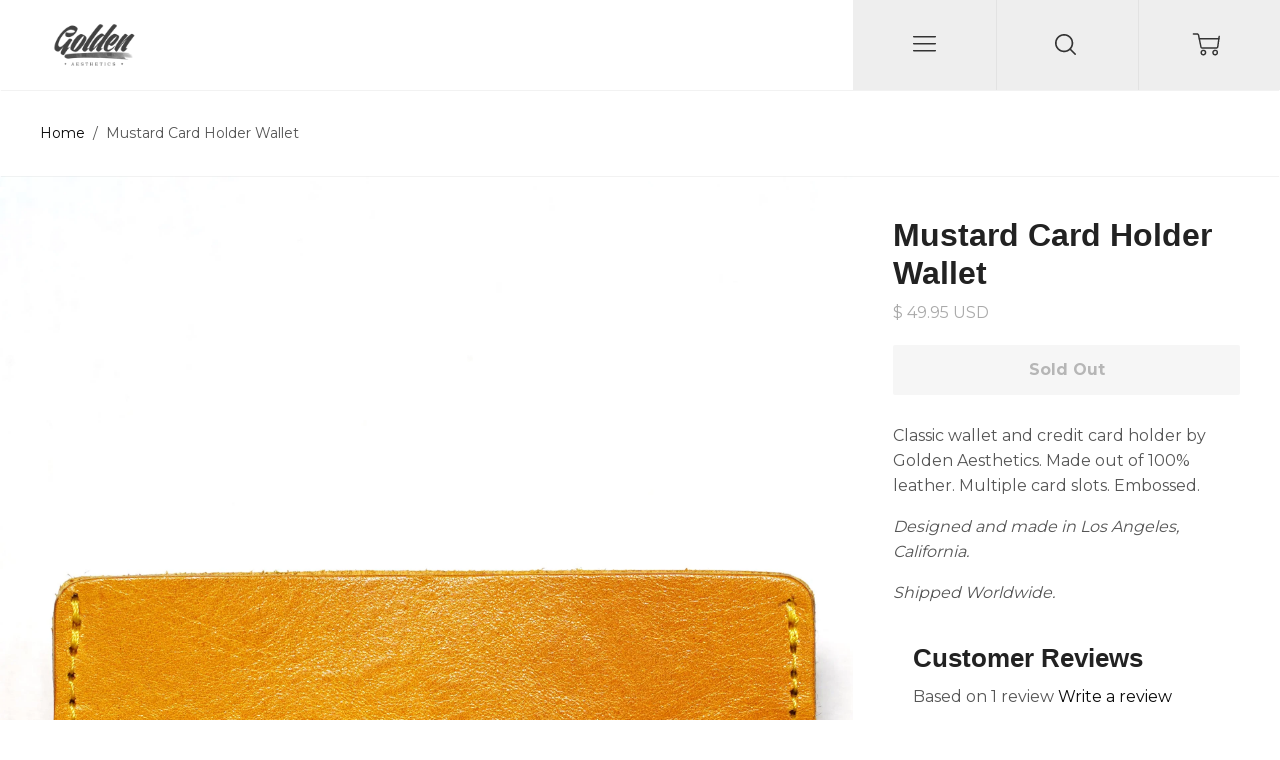

--- FILE ---
content_type: text/html; charset=utf-8
request_url: https://www.goldenaesthetics.com/products/mustard-card-holder-wallet
body_size: 57616
content:
<!doctype html>

<!--
      ___                       ___           ___           ___
     /  /\                     /__/\         /  /\         /  /\
    /  /:/_                    \  \:\       /  /:/        /  /::\
   /  /:/ /\  ___     ___       \  \:\     /  /:/        /  /:/\:\
  /  /:/ /:/ /__/\   /  /\  ___  \  \:\   /  /:/  ___   /  /:/  \:\
 /__/:/ /:/  \  \:\ /  /:/ /__/\  \__\:\ /__/:/  /  /\ /__/:/ \__\:\
 \  \:\/:/    \  \:\  /:/  \  \:\ /  /:/ \  \:\ /  /:/ \  \:\ /  /:/
  \  \::/      \  \:\/:/    \  \:\  /:/   \  \:\  /:/   \  \:\  /:/
   \  \:\       \  \::/      \  \:\/:/     \  \:\/:/     \  \:\/:/
    \  \:\       \__\/        \  \::/       \  \::/       \  \::/
     \__\/                     \__\/         \__\/         \__\/

--------------------------------------------------------------------
#  Ira v2.3.1
#  Documentation: http://fluorescent.co/ira/
#  Purchase: https://themes.shopify.com/themes/ira/
#  A product by Fluorescent: http://fluorescent.co/
--------------------------------------------------------------------

-->


<!--[if lt IE 7]><html class="no-js lt-ie9 lt-ie8 lt-ie7" lang="en">
  <script src="//www.goldenaesthetics.com/cdn/shop/t/28/assets/raf.js?v=11172926445822972501652134323" type="text/javascript"></script>
  <![endif]-->
<!--[if IE 7]><html class="no-js lt-ie9 lt-ie8" lang="en"> <![endif]-->
<!--[if IE 8]><html class="no-js lt-ie9" lang="en"> <![endif]-->
<!--[if IE 9 ]><html class="ie9 no-js"> <![endif]-->
<!--[if (gt IE 9)|!(IE)]><!--> <html class="no-js"> <!--<![endif]-->
<head>


  <meta name="p:domain_verify" content="79d4e4f8dd0923f54d630b31b6565359"/>

  <!-- Basic page needs ================================================== -->
  <meta charset="utf-8">
  <meta http-equiv="X-UA-Compatible" content="IE=edge,chrome=1">
  <meta name="google-site-verification" content="KnQstiEnnJVO5y06bems0slYfZj5002wFZh9J5p4B0s" />
  <script>
  (adsbygoogle = window.adsbygoogle || []).push({
    google_ad_client: "ca-pub-9447333504033314",
    enable_page_level_ads: true
  });
  </script>

  
    <link rel="shortcut icon" href="//www.goldenaesthetics.com/cdn/shop/files/favicon_00000_32x.png?v=1613539457" type="image/png" />
  

  <!-- Title and description ================================================== -->
  <title>
  Mustard Card Holder Wallet &ndash; Golden Aesthetics
  </title>

  
  <meta name="description" content="Classic wallet and credit card holder by Golden Aesthetics. Made out of 100% leather. Multiple card slots. Embossed. Designed and made in Los Angeles, California. Shipped Worldwide.">
  

  <!-- Helpers ================================================== -->
  <!-- /snippets/social-meta-tags.liquid -->


  <meta property="og:type" content="product">
  <meta property="og:title" content="Mustard Card Holder Wallet">
  
  <meta property="og:image" content="http://www.goldenaesthetics.com/cdn/shop/products/DSC08740_grande.jpg?v=1568132567">
  <meta property="og:image:secure_url" content="https://www.goldenaesthetics.com/cdn/shop/products/DSC08740_grande.jpg?v=1568132567">
  
  <meta property="og:image" content="http://www.goldenaesthetics.com/cdn/shop/products/DSC08741_grande.jpg?v=1568132577">
  <meta property="og:image:secure_url" content="https://www.goldenaesthetics.com/cdn/shop/products/DSC08741_grande.jpg?v=1568132577">
  
  <meta property="og:price:amount" content="49.95">
  <meta property="og:price:currency" content="USD">


  <meta property="og:description" content="Classic wallet and credit card holder by Golden Aesthetics. Made out of 100% leather. Multiple card slots. Embossed. Designed and made in Los Angeles, California. Shipped Worldwide.">

  <meta property="og:url" content="https://www.goldenaesthetics.com/products/mustard-card-holder-wallet">
  <meta property="og:site_name" content="Golden Aesthetics">





  <meta name="twitter:card" content="product">
  <meta name="twitter:title" content="Mustard Card Holder Wallet">
  <meta name="twitter:description" content="Classic wallet and credit card holder by Golden Aesthetics. Made out of 100% leather. Multiple card slots. Embossed.
Designed and made in Los Angeles, California.
Shipped Worldwide.">
  <meta name="twitter:image" content="https://www.goldenaesthetics.com/cdn/shop/products/DSC08740_medium.jpg?v=1568132567">
  <meta name="twitter:image:width" content="240">
  <meta name="twitter:image:height" content="240">
  <meta name="twitter:label1" content="Price">
  
  <meta name="twitter:data1" content="$ 49.95 USD">
  
  <meta name="twitter:label2" content="Brand">
  <meta name="twitter:data2" content="Golden Aesthetics">
  


  <link rel="canonical" href="https://www.goldenaesthetics.com/products/mustard-card-holder-wallet">
  <meta name="viewport" content="width=device-width,initial-scale=1,user-scalable=no">
  <meta name="theme-color" content="#0b0b0b">

  <!-- CSS ================================================== -->
  <link href="//www.goldenaesthetics.com/cdn/shop/t/28/assets/slick.css?v=33053420449797970001652134325" rel="stylesheet" type="text/css" media="all" />
  <link href="//www.goldenaesthetics.com/cdn/shop/t/28/assets/style.scss.css?v=170325821406681337491708780681" rel="stylesheet" type="text/css" media="all" />
    <link href="//www.goldenaesthetics.com/cdn/shop/t/28/assets/orem.css?v=111603181540343972631652134322" rel="stylesheet" type="text/css" media="all" />
  













<!-- Body font -->


  
    
    
    
    
    <link href="//fonts.googleapis.com/css?family=Montserrat:400,700" rel="stylesheet" type="text/css" media="all" />
  



<!-- Header font -->


  



<!-- Logo font -->


  




  <!-- Header hook for plugins ================================================== -->
  <!-- "snippets/buddha-megamenu-before.liquid" was not rendered, the associated app was uninstalled -->
  <!-- "snippets/buddha-megamenu.liquid" was not rendered, the associated app was uninstalled -->
  <script>window.performance && window.performance.mark && window.performance.mark('shopify.content_for_header.start');</script><meta name="google-site-verification" content="t8hCoueGHKajza2HqqabwQypGjpqwPXU6e9TLZJ-UKA">
<meta id="shopify-digital-wallet" name="shopify-digital-wallet" content="/9813634/digital_wallets/dialog">
<meta name="shopify-checkout-api-token" content="7fab850b44c0b2288a3d11d91d23c843">
<meta id="in-context-paypal-metadata" data-shop-id="9813634" data-venmo-supported="false" data-environment="production" data-locale="en_US" data-paypal-v4="true" data-currency="USD">
<link rel="alternate" type="application/json+oembed" href="https://www.goldenaesthetics.com/products/mustard-card-holder-wallet.oembed">
<script async="async" src="/checkouts/internal/preloads.js?locale=en-US"></script>
<link rel="preconnect" href="https://shop.app" crossorigin="anonymous">
<script async="async" src="https://shop.app/checkouts/internal/preloads.js?locale=en-US&shop_id=9813634" crossorigin="anonymous"></script>
<script id="apple-pay-shop-capabilities" type="application/json">{"shopId":9813634,"countryCode":"US","currencyCode":"USD","merchantCapabilities":["supports3DS"],"merchantId":"gid:\/\/shopify\/Shop\/9813634","merchantName":"Golden Aesthetics","requiredBillingContactFields":["postalAddress","email","phone"],"requiredShippingContactFields":["postalAddress","email","phone"],"shippingType":"shipping","supportedNetworks":["visa","masterCard","amex","discover","elo","jcb"],"total":{"type":"pending","label":"Golden Aesthetics","amount":"1.00"},"shopifyPaymentsEnabled":true,"supportsSubscriptions":true}</script>
<script id="shopify-features" type="application/json">{"accessToken":"7fab850b44c0b2288a3d11d91d23c843","betas":["rich-media-storefront-analytics"],"domain":"www.goldenaesthetics.com","predictiveSearch":true,"shopId":9813634,"locale":"en"}</script>
<script>var Shopify = Shopify || {};
Shopify.shop = "golden-aesthetics.myshopify.com";
Shopify.locale = "en";
Shopify.currency = {"active":"USD","rate":"1.0"};
Shopify.country = "US";
Shopify.theme = {"name":"Ira - endless scroll... - WITH BOLD BUNDLES NOV...","id":120836292702,"schema_name":"Ira","schema_version":"2.3.1","theme_store_id":790,"role":"main"};
Shopify.theme.handle = "null";
Shopify.theme.style = {"id":null,"handle":null};
Shopify.cdnHost = "www.goldenaesthetics.com/cdn";
Shopify.routes = Shopify.routes || {};
Shopify.routes.root = "/";</script>
<script type="module">!function(o){(o.Shopify=o.Shopify||{}).modules=!0}(window);</script>
<script>!function(o){function n(){var o=[];function n(){o.push(Array.prototype.slice.apply(arguments))}return n.q=o,n}var t=o.Shopify=o.Shopify||{};t.loadFeatures=n(),t.autoloadFeatures=n()}(window);</script>
<script>
  window.ShopifyPay = window.ShopifyPay || {};
  window.ShopifyPay.apiHost = "shop.app\/pay";
  window.ShopifyPay.redirectState = null;
</script>
<script id="shop-js-analytics" type="application/json">{"pageType":"product"}</script>
<script defer="defer" async type="module" src="//www.goldenaesthetics.com/cdn/shopifycloud/shop-js/modules/v2/client.init-shop-cart-sync_BdyHc3Nr.en.esm.js"></script>
<script defer="defer" async type="module" src="//www.goldenaesthetics.com/cdn/shopifycloud/shop-js/modules/v2/chunk.common_Daul8nwZ.esm.js"></script>
<script type="module">
  await import("//www.goldenaesthetics.com/cdn/shopifycloud/shop-js/modules/v2/client.init-shop-cart-sync_BdyHc3Nr.en.esm.js");
await import("//www.goldenaesthetics.com/cdn/shopifycloud/shop-js/modules/v2/chunk.common_Daul8nwZ.esm.js");

  window.Shopify.SignInWithShop?.initShopCartSync?.({"fedCMEnabled":true,"windoidEnabled":true});

</script>
<script>
  window.Shopify = window.Shopify || {};
  if (!window.Shopify.featureAssets) window.Shopify.featureAssets = {};
  window.Shopify.featureAssets['shop-js'] = {"shop-cart-sync":["modules/v2/client.shop-cart-sync_QYOiDySF.en.esm.js","modules/v2/chunk.common_Daul8nwZ.esm.js"],"init-fed-cm":["modules/v2/client.init-fed-cm_DchLp9rc.en.esm.js","modules/v2/chunk.common_Daul8nwZ.esm.js"],"shop-button":["modules/v2/client.shop-button_OV7bAJc5.en.esm.js","modules/v2/chunk.common_Daul8nwZ.esm.js"],"init-windoid":["modules/v2/client.init-windoid_DwxFKQ8e.en.esm.js","modules/v2/chunk.common_Daul8nwZ.esm.js"],"shop-cash-offers":["modules/v2/client.shop-cash-offers_DWtL6Bq3.en.esm.js","modules/v2/chunk.common_Daul8nwZ.esm.js","modules/v2/chunk.modal_CQq8HTM6.esm.js"],"shop-toast-manager":["modules/v2/client.shop-toast-manager_CX9r1SjA.en.esm.js","modules/v2/chunk.common_Daul8nwZ.esm.js"],"init-shop-email-lookup-coordinator":["modules/v2/client.init-shop-email-lookup-coordinator_UhKnw74l.en.esm.js","modules/v2/chunk.common_Daul8nwZ.esm.js"],"pay-button":["modules/v2/client.pay-button_DzxNnLDY.en.esm.js","modules/v2/chunk.common_Daul8nwZ.esm.js"],"avatar":["modules/v2/client.avatar_BTnouDA3.en.esm.js"],"init-shop-cart-sync":["modules/v2/client.init-shop-cart-sync_BdyHc3Nr.en.esm.js","modules/v2/chunk.common_Daul8nwZ.esm.js"],"shop-login-button":["modules/v2/client.shop-login-button_D8B466_1.en.esm.js","modules/v2/chunk.common_Daul8nwZ.esm.js","modules/v2/chunk.modal_CQq8HTM6.esm.js"],"init-customer-accounts-sign-up":["modules/v2/client.init-customer-accounts-sign-up_C8fpPm4i.en.esm.js","modules/v2/client.shop-login-button_D8B466_1.en.esm.js","modules/v2/chunk.common_Daul8nwZ.esm.js","modules/v2/chunk.modal_CQq8HTM6.esm.js"],"init-shop-for-new-customer-accounts":["modules/v2/client.init-shop-for-new-customer-accounts_CVTO0Ztu.en.esm.js","modules/v2/client.shop-login-button_D8B466_1.en.esm.js","modules/v2/chunk.common_Daul8nwZ.esm.js","modules/v2/chunk.modal_CQq8HTM6.esm.js"],"init-customer-accounts":["modules/v2/client.init-customer-accounts_dRgKMfrE.en.esm.js","modules/v2/client.shop-login-button_D8B466_1.en.esm.js","modules/v2/chunk.common_Daul8nwZ.esm.js","modules/v2/chunk.modal_CQq8HTM6.esm.js"],"shop-follow-button":["modules/v2/client.shop-follow-button_CkZpjEct.en.esm.js","modules/v2/chunk.common_Daul8nwZ.esm.js","modules/v2/chunk.modal_CQq8HTM6.esm.js"],"lead-capture":["modules/v2/client.lead-capture_BntHBhfp.en.esm.js","modules/v2/chunk.common_Daul8nwZ.esm.js","modules/v2/chunk.modal_CQq8HTM6.esm.js"],"checkout-modal":["modules/v2/client.checkout-modal_CfxcYbTm.en.esm.js","modules/v2/chunk.common_Daul8nwZ.esm.js","modules/v2/chunk.modal_CQq8HTM6.esm.js"],"shop-login":["modules/v2/client.shop-login_Da4GZ2H6.en.esm.js","modules/v2/chunk.common_Daul8nwZ.esm.js","modules/v2/chunk.modal_CQq8HTM6.esm.js"],"payment-terms":["modules/v2/client.payment-terms_MV4M3zvL.en.esm.js","modules/v2/chunk.common_Daul8nwZ.esm.js","modules/v2/chunk.modal_CQq8HTM6.esm.js"]};
</script>
<script>(function() {
  var isLoaded = false;
  function asyncLoad() {
    if (isLoaded) return;
    isLoaded = true;
    var urls = ["\/\/findify-assets-2bveeb6u8ag.netdna-ssl.com\/search\/prod\/golden-aesthetics.myshopify.com.min.js?shop=golden-aesthetics.myshopify.com","https:\/\/chimpstatic.com\/mcjs-connected\/js\/users\/57d467a486e75148334fba0ad\/023de58eb7c59145254486167.js?shop=golden-aesthetics.myshopify.com","\/\/secure.apps.shappify.com\/apps\/bundle\/generate_bundle.php?shop=golden-aesthetics.myshopify.com","\/\/www.powr.io\/powr.js?powr-token=golden-aesthetics.myshopify.com\u0026external-type=shopify\u0026shop=golden-aesthetics.myshopify.com","https:\/\/assets1.adroll.com\/shopify\/latest\/j\/shopify_rolling_bootstrap_v2.js?adroll_adv_id=HC2RNL3NW5AUZORVTDBDCR\u0026adroll_pix_id=NRFCHW57JFG73AJ7PU3QAF\u0026shop=golden-aesthetics.myshopify.com","https:\/\/chimpstatic.com\/mcjs-connected\/js\/users\/57d467a486e75148334fba0ad\/be433c1d07936fc2ae4e2e783.js?shop=golden-aesthetics.myshopify.com","https:\/\/bundles.staging.boldapps.net\/bundles_install_check.js?shop=golden-aesthetics.myshopify.com","https:\/\/dfjp7gc2z6ooe.cloudfront.net\/assets\/sky_pilot_v3.js?shop=golden-aesthetics.myshopify.com","\/\/cdn.shopify.com\/proxy\/1da90c71ab78030eb8b7a95f1eea4b5f83e202a7070710f3ab4437cd4893820b\/api.goaffpro.com\/loader.js?shop=golden-aesthetics.myshopify.com\u0026sp-cache-control=cHVibGljLCBtYXgtYWdlPTkwMA","https:\/\/chimpstatic.com\/mcjs-connected\/js\/users\/57d467a486e75148334fba0ad\/b1dd0309d9959d3ce3033a7f7.js?shop=golden-aesthetics.myshopify.com","https:\/\/app.kiwisizing.com\/web\/js\/dist\/kiwiSizing\/plugin\/SizingPlugin.prod.js?v=330\u0026shop=golden-aesthetics.myshopify.com","https:\/\/customer-first-focus.b-cdn.net\/cffPCLoader_min.js?shop=golden-aesthetics.myshopify.com","https:\/\/size-guides.esc-apps-cdn.com\/1739268286-app.golden-aesthetics.myshopify.com.js?shop=golden-aesthetics.myshopify.com","https:\/\/na.shgcdn3.com\/pixel-collector.js?shop=golden-aesthetics.myshopify.com","\/\/backinstock.useamp.com\/widget\/4605_1767153320.js?category=bis\u0026v=6\u0026shop=golden-aesthetics.myshopify.com"];
    for (var i = 0; i < urls.length; i++) {
      var s = document.createElement('script');
      s.type = 'text/javascript';
      s.async = true;
      s.src = urls[i];
      var x = document.getElementsByTagName('script')[0];
      x.parentNode.insertBefore(s, x);
    }
  };
  if(window.attachEvent) {
    window.attachEvent('onload', asyncLoad);
  } else {
    window.addEventListener('load', asyncLoad, false);
  }
})();</script>
<script id="__st">var __st={"a":9813634,"offset":-28800,"reqid":"a63771b5-76ea-4ddc-b06a-0d926cff9af0-1768966383","pageurl":"www.goldenaesthetics.com\/products\/mustard-card-holder-wallet","u":"5fc6422410bb","p":"product","rtyp":"product","rid":3964836610142};</script>
<script>window.ShopifyPaypalV4VisibilityTracking = true;</script>
<script id="captcha-bootstrap">!function(){'use strict';const t='contact',e='account',n='new_comment',o=[[t,t],['blogs',n],['comments',n],[t,'customer']],c=[[e,'customer_login'],[e,'guest_login'],[e,'recover_customer_password'],[e,'create_customer']],r=t=>t.map((([t,e])=>`form[action*='/${t}']:not([data-nocaptcha='true']) input[name='form_type'][value='${e}']`)).join(','),a=t=>()=>t?[...document.querySelectorAll(t)].map((t=>t.form)):[];function s(){const t=[...o],e=r(t);return a(e)}const i='password',u='form_key',d=['recaptcha-v3-token','g-recaptcha-response','h-captcha-response',i],f=()=>{try{return window.sessionStorage}catch{return}},m='__shopify_v',_=t=>t.elements[u];function p(t,e,n=!1){try{const o=window.sessionStorage,c=JSON.parse(o.getItem(e)),{data:r}=function(t){const{data:e,action:n}=t;return t[m]||n?{data:e,action:n}:{data:t,action:n}}(c);for(const[e,n]of Object.entries(r))t.elements[e]&&(t.elements[e].value=n);n&&o.removeItem(e)}catch(o){console.error('form repopulation failed',{error:o})}}const l='form_type',E='cptcha';function T(t){t.dataset[E]=!0}const w=window,h=w.document,L='Shopify',v='ce_forms',y='captcha';let A=!1;((t,e)=>{const n=(g='f06e6c50-85a8-45c8-87d0-21a2b65856fe',I='https://cdn.shopify.com/shopifycloud/storefront-forms-hcaptcha/ce_storefront_forms_captcha_hcaptcha.v1.5.2.iife.js',D={infoText:'Protected by hCaptcha',privacyText:'Privacy',termsText:'Terms'},(t,e,n)=>{const o=w[L][v],c=o.bindForm;if(c)return c(t,g,e,D).then(n);var r;o.q.push([[t,g,e,D],n]),r=I,A||(h.body.append(Object.assign(h.createElement('script'),{id:'captcha-provider',async:!0,src:r})),A=!0)});var g,I,D;w[L]=w[L]||{},w[L][v]=w[L][v]||{},w[L][v].q=[],w[L][y]=w[L][y]||{},w[L][y].protect=function(t,e){n(t,void 0,e),T(t)},Object.freeze(w[L][y]),function(t,e,n,w,h,L){const[v,y,A,g]=function(t,e,n){const i=e?o:[],u=t?c:[],d=[...i,...u],f=r(d),m=r(i),_=r(d.filter((([t,e])=>n.includes(e))));return[a(f),a(m),a(_),s()]}(w,h,L),I=t=>{const e=t.target;return e instanceof HTMLFormElement?e:e&&e.form},D=t=>v().includes(t);t.addEventListener('submit',(t=>{const e=I(t);if(!e)return;const n=D(e)&&!e.dataset.hcaptchaBound&&!e.dataset.recaptchaBound,o=_(e),c=g().includes(e)&&(!o||!o.value);(n||c)&&t.preventDefault(),c&&!n&&(function(t){try{if(!f())return;!function(t){const e=f();if(!e)return;const n=_(t);if(!n)return;const o=n.value;o&&e.removeItem(o)}(t);const e=Array.from(Array(32),(()=>Math.random().toString(36)[2])).join('');!function(t,e){_(t)||t.append(Object.assign(document.createElement('input'),{type:'hidden',name:u})),t.elements[u].value=e}(t,e),function(t,e){const n=f();if(!n)return;const o=[...t.querySelectorAll(`input[type='${i}']`)].map((({name:t})=>t)),c=[...d,...o],r={};for(const[a,s]of new FormData(t).entries())c.includes(a)||(r[a]=s);n.setItem(e,JSON.stringify({[m]:1,action:t.action,data:r}))}(t,e)}catch(e){console.error('failed to persist form',e)}}(e),e.submit())}));const S=(t,e)=>{t&&!t.dataset[E]&&(n(t,e.some((e=>e===t))),T(t))};for(const o of['focusin','change'])t.addEventListener(o,(t=>{const e=I(t);D(e)&&S(e,y())}));const B=e.get('form_key'),M=e.get(l),P=B&&M;t.addEventListener('DOMContentLoaded',(()=>{const t=y();if(P)for(const e of t)e.elements[l].value===M&&p(e,B);[...new Set([...A(),...v().filter((t=>'true'===t.dataset.shopifyCaptcha))])].forEach((e=>S(e,t)))}))}(h,new URLSearchParams(w.location.search),n,t,e,['guest_login'])})(!0,!0)}();</script>
<script integrity="sha256-4kQ18oKyAcykRKYeNunJcIwy7WH5gtpwJnB7kiuLZ1E=" data-source-attribution="shopify.loadfeatures" defer="defer" src="//www.goldenaesthetics.com/cdn/shopifycloud/storefront/assets/storefront/load_feature-a0a9edcb.js" crossorigin="anonymous"></script>
<script crossorigin="anonymous" defer="defer" src="//www.goldenaesthetics.com/cdn/shopifycloud/storefront/assets/shopify_pay/storefront-65b4c6d7.js?v=20250812"></script>
<script data-source-attribution="shopify.dynamic_checkout.dynamic.init">var Shopify=Shopify||{};Shopify.PaymentButton=Shopify.PaymentButton||{isStorefrontPortableWallets:!0,init:function(){window.Shopify.PaymentButton.init=function(){};var t=document.createElement("script");t.src="https://www.goldenaesthetics.com/cdn/shopifycloud/portable-wallets/latest/portable-wallets.en.js",t.type="module",document.head.appendChild(t)}};
</script>
<script data-source-attribution="shopify.dynamic_checkout.buyer_consent">
  function portableWalletsHideBuyerConsent(e){var t=document.getElementById("shopify-buyer-consent"),n=document.getElementById("shopify-subscription-policy-button");t&&n&&(t.classList.add("hidden"),t.setAttribute("aria-hidden","true"),n.removeEventListener("click",e))}function portableWalletsShowBuyerConsent(e){var t=document.getElementById("shopify-buyer-consent"),n=document.getElementById("shopify-subscription-policy-button");t&&n&&(t.classList.remove("hidden"),t.removeAttribute("aria-hidden"),n.addEventListener("click",e))}window.Shopify?.PaymentButton&&(window.Shopify.PaymentButton.hideBuyerConsent=portableWalletsHideBuyerConsent,window.Shopify.PaymentButton.showBuyerConsent=portableWalletsShowBuyerConsent);
</script>
<script data-source-attribution="shopify.dynamic_checkout.cart.bootstrap">document.addEventListener("DOMContentLoaded",(function(){function t(){return document.querySelector("shopify-accelerated-checkout-cart, shopify-accelerated-checkout")}if(t())Shopify.PaymentButton.init();else{new MutationObserver((function(e,n){t()&&(Shopify.PaymentButton.init(),n.disconnect())})).observe(document.body,{childList:!0,subtree:!0})}}));
</script>
<link id="shopify-accelerated-checkout-styles" rel="stylesheet" media="screen" href="https://www.goldenaesthetics.com/cdn/shopifycloud/portable-wallets/latest/accelerated-checkout-backwards-compat.css" crossorigin="anonymous">
<style id="shopify-accelerated-checkout-cart">
        #shopify-buyer-consent {
  margin-top: 1em;
  display: inline-block;
  width: 100%;
}

#shopify-buyer-consent.hidden {
  display: none;
}

#shopify-subscription-policy-button {
  background: none;
  border: none;
  padding: 0;
  text-decoration: underline;
  font-size: inherit;
  cursor: pointer;
}

#shopify-subscription-policy-button::before {
  box-shadow: none;
}

      </style>

<script>window.performance && window.performance.mark && window.performance.mark('shopify.content_for_header.end');</script>
<script>
          var currentScript = document.currentScript || document.scripts[document.scripts.length - 1];
          var boldVariantIds =[29511841218654];
          var boldProductHandle ="mustard-card-holder-wallet";
          var BOLD = BOLD || {};
          BOLD.products = BOLD.products || {};
          BOLD.variant_lookup = BOLD.variant_lookup || {};
          if (window.BOLD && !BOLD.common) {
              BOLD.common = BOLD.common || {};
              BOLD.common.Shopify = BOLD.common.Shopify || {};
              window.BOLD.common.Shopify.products = window.BOLD.common.Shopify.products || {};
              window.BOLD.common.Shopify.variants = window.BOLD.common.Shopify.variants || {};
              window.BOLD.common.Shopify.handles = window.BOLD.common.Shopify.handles || {};
              window.BOLD.common.Shopify.saveProduct = function (handle, product) {
                  if (typeof handle === 'string' && typeof window.BOLD.common.Shopify.products[handle] === 'undefined') {
                      if (typeof product === 'number') {
                          window.BOLD.common.Shopify.handles[product] = handle;
                          product = { id: product };
                      }
                      window.BOLD.common.Shopify.products[handle] = product;
                  }
              };
              window.BOLD.common.Shopify.saveVariant = function (variant_id, variant) {
                  if (typeof variant_id === 'number' && typeof window.BOLD.common.Shopify.variants[variant_id] === 'undefined') {
                      window.BOLD.common.Shopify.variants[variant_id] = variant;
                  }
              };
          }

          for (var boldIndex = 0; boldIndex < boldVariantIds.length; boldIndex = boldIndex + 1) {
            BOLD.variant_lookup[boldVariantIds[boldIndex]] = boldProductHandle;
          }

          BOLD.products[boldProductHandle] ={
    "id":3964836610142,
    "title":"Mustard Card Holder Wallet","handle":"mustard-card-holder-wallet",
    "description":"\u003cp\u003eClassic wallet and credit card holder by Golden Aesthetics. Made out of 100% leather. \u003cspan\u003eMultiple card slots.\u003c\/span\u003e Embossed.\u003c\/p\u003e\n\u003cp\u003e\u003cem\u003eDesigned and made in Los Angeles, California.\u003c\/em\u003e\u003c\/p\u003e\n\u003cdiv\u003e\u003cem\u003eShipped Worldwide.\u003c\/em\u003e\u003c\/div\u003e",
    "published_at":"2019-09-10T10:45:49",
    "created_at":"2019-09-10T09:16:26",
    "vendor":"Golden Aesthetics",
    "type":"Card Holder Wallet",
    "tags":["Card Holder Wallet","card_holder","Card_Holder_Wallet","Mustard","wallet"],
    "price":4995,
    "price_min":4995,
    "price_max":4995,
    "price_varies":false,
    "compare_at_price":null,
    "compare_at_price_min":0,
    "compare_at_price_max":0,
    "compare_at_price_varies":true,
    "all_variant_ids":[29511841218654],
    "variants":[

{
  "id":29511841218654,
  "product_id":3964836610142,
  "product_handle":"mustard-card-holder-wallet",
  "title":"Default Title",
  "option1":"Default Title",
  "option2":null,
  "option3":null,
  "sku":"MCHW",
  "requires_shipping":true,
  "taxable":true,
  "featured_image":null,"image_id":null,
  "available":false,
  "name":"Mustard Card Holder Wallet - Default Title",
  "options":["Default Title"],
  "price":4995,
  "weight":340,
  "compare_at_price":null,
  "inventory_quantity":0,
  "inventory_management":"shopify",
  "inventory_policy":"deny",
  "inventory_in_cart":0,
  "inventory_remaining":0,
  "incoming":false,
  "next_incoming_date":null,
  "taxable":true,
  "barcode":""
}],
    "available":false,"images":["\/\/www.goldenaesthetics.com\/cdn\/shop\/products\/DSC08740.jpg?v=1568132567","\/\/www.goldenaesthetics.com\/cdn\/shop\/products\/DSC08741.jpg?v=1568132577"],"featured_image":"\/\/www.goldenaesthetics.com\/cdn\/shop\/products\/DSC08740.jpg?v=1568132567",
    "options":["Title"],
    "url":"\/products\/mustard-card-holder-wallet"};var boldCSPMetafields = {};
          var boldTempProduct ={"id":3964836610142,"title":"Mustard Card Holder Wallet","handle":"mustard-card-holder-wallet","description":"\u003cp\u003eClassic wallet and credit card holder by Golden Aesthetics. Made out of 100% leather. \u003cspan\u003eMultiple card slots.\u003c\/span\u003e Embossed.\u003c\/p\u003e\n\u003cp\u003e\u003cem\u003eDesigned and made in Los Angeles, California.\u003c\/em\u003e\u003c\/p\u003e\n\u003cdiv\u003e\u003cem\u003eShipped Worldwide.\u003c\/em\u003e\u003c\/div\u003e","published_at":"2019-09-10T10:45:49-07:00","created_at":"2019-09-10T09:16:26-07:00","vendor":"Golden Aesthetics","type":"Card Holder Wallet","tags":["Card Holder Wallet","card_holder","Card_Holder_Wallet","Mustard","wallet"],"price":4995,"price_min":4995,"price_max":4995,"available":false,"price_varies":false,"compare_at_price":null,"compare_at_price_min":0,"compare_at_price_max":0,"compare_at_price_varies":false,"variants":[{"id":29511841218654,"title":"Default Title","option1":"Default Title","option2":null,"option3":null,"sku":"MCHW","requires_shipping":true,"taxable":true,"featured_image":null,"available":false,"name":"Mustard Card Holder Wallet","public_title":null,"options":["Default Title"],"price":4995,"weight":340,"compare_at_price":null,"inventory_quantity":0,"inventory_management":"shopify","inventory_policy":"deny","barcode":"","requires_selling_plan":false,"selling_plan_allocations":[]}],"images":["\/\/www.goldenaesthetics.com\/cdn\/shop\/products\/DSC08740.jpg?v=1568132567","\/\/www.goldenaesthetics.com\/cdn\/shop\/products\/DSC08741.jpg?v=1568132577"],"featured_image":"\/\/www.goldenaesthetics.com\/cdn\/shop\/products\/DSC08740.jpg?v=1568132567","options":["Title"],"media":[{"alt":"Mustard Card Holder Wallet","id":1746105794654,"position":1,"preview_image":{"aspect_ratio":0.643,"height":4000,"width":2570,"src":"\/\/www.goldenaesthetics.com\/cdn\/shop\/products\/DSC08740.jpg?v=1568132567"},"aspect_ratio":0.643,"height":4000,"media_type":"image","src":"\/\/www.goldenaesthetics.com\/cdn\/shop\/products\/DSC08740.jpg?v=1568132567","width":2570},{"alt":"Mustard Card Holder Wallet","id":1746105827422,"position":2,"preview_image":{"aspect_ratio":0.643,"height":4000,"width":2570,"src":"\/\/www.goldenaesthetics.com\/cdn\/shop\/products\/DSC08741.jpg?v=1568132577"},"aspect_ratio":0.643,"height":4000,"media_type":"image","src":"\/\/www.goldenaesthetics.com\/cdn\/shop\/products\/DSC08741.jpg?v=1568132577","width":2570}],"requires_selling_plan":false,"selling_plan_groups":[],"content":"\u003cp\u003eClassic wallet and credit card holder by Golden Aesthetics. Made out of 100% leather. \u003cspan\u003eMultiple card slots.\u003c\/span\u003e Embossed.\u003c\/p\u003e\n\u003cp\u003e\u003cem\u003eDesigned and made in Los Angeles, California.\u003c\/em\u003e\u003c\/p\u003e\n\u003cdiv\u003e\u003cem\u003eShipped Worldwide.\u003c\/em\u003e\u003c\/div\u003e"};
          var bold_rp =[{}];
          if(boldTempProduct){
            window.BOLD.common.Shopify.saveProduct(boldTempProduct.handle, boldTempProduct.id);
            for (var boldIndex = 0; boldTempProduct && boldIndex < boldTempProduct.variants.length; boldIndex = boldIndex + 1){
              var rp_group_id = bold_rp[boldIndex].rp_group_id ? '' + bold_rp[boldIndex].rp_group_id : '';
              window.BOLD.common.Shopify.saveVariant(
                  boldTempProduct.variants[boldIndex].id,
                  {
                    product_id: boldTempProduct.id,
                    product_handle: boldTempProduct.handle,
                    price: boldTempProduct.variants[boldIndex].price,
                    group_id: rp_group_id,
                    csp_metafield: boldCSPMetafields[boldTempProduct.variants[boldIndex].id]
                  }
              );
            }
          }

          currentScript.parentNode.removeChild(currentScript);
        </script><script>window.BOLD = window.BOLD || {};
    window.BOLD.common = window.BOLD.common || {};
    window.BOLD.common.Shopify = window.BOLD.common.Shopify || {};
    window.BOLD.common.Shopify.shop = {
      domain: 'www.goldenaesthetics.com',
      permanent_domain: 'golden-aesthetics.myshopify.com',
      url: 'https://www.goldenaesthetics.com',
      secure_url: 'https://www.goldenaesthetics.com',
      money_format: "\u003cspan class=money\u003e$ {{amount}}\u003c\/span\u003e",
      currency: "USD"
    };
    window.BOLD.common.Shopify.customer = {
      id: null,
      tags: null,
    };
    window.BOLD.common.Shopify.cart = {"note":null,"attributes":{},"original_total_price":0,"total_price":0,"total_discount":0,"total_weight":0.0,"item_count":0,"items":[],"requires_shipping":false,"currency":"USD","items_subtotal_price":0,"cart_level_discount_applications":[],"checkout_charge_amount":0};
    window.BOLD.common.template = 'product';window.BOLD.common.Shopify.formatMoney = function(money, format) {
        function n(t, e) {
            return "undefined" == typeof t ? e : t
        }
        function r(t, e, r, i) {
            if (e = n(e, 2),
                r = n(r, ","),
                i = n(i, "."),
            isNaN(t) || null == t)
                return 0;
            t = (t / 100).toFixed(e);
            var o = t.split(".")
                , a = o[0].replace(/(\d)(?=(\d\d\d)+(?!\d))/g, "$1" + r)
                , s = o[1] ? i + o[1] : "";
            return a + s
        }
        "string" == typeof money && (money = money.replace(".", ""));
        var i = ""
            , o = /\{\{\s*(\w+)\s*\}\}/
            , a = format || window.BOLD.common.Shopify.shop.money_format || window.Shopify.money_format || "$ {{ amount }}";
        switch (a.match(o)[1]) {
            case "amount":
                i = r(money, 2, ",", ".");
                break;
            case "amount_no_decimals":
                i = r(money, 0, ",", ".");
                break;
            case "amount_with_comma_separator":
                i = r(money, 2, ".", ",");
                break;
            case "amount_no_decimals_with_comma_separator":
                i = r(money, 0, ".", ",");
                break;
            case "amount_with_space_separator":
                i = r(money, 2, " ", ",");
                break;
            case "amount_no_decimals_with_space_separator":
                i = r(money, 0, " ", ",");
                break;
            case "amount_with_apostrophe_separator":
                i = r(money, 2, "'", ".");
                break;
        }
        return a.replace(o, i);
    };
    window.BOLD.common.Shopify.saveProduct = function (handle, product) {
      if (typeof handle === 'string' && typeof window.BOLD.common.Shopify.products[handle] === 'undefined') {
        if (typeof product === 'number') {
          window.BOLD.common.Shopify.handles[product] = handle;
          product = { id: product };
        }
        window.BOLD.common.Shopify.products[handle] = product;
      }
    };
    window.BOLD.common.Shopify.saveVariant = function (variant_id, variant) {
      if (typeof variant_id === 'number' && typeof window.BOLD.common.Shopify.variants[variant_id] === 'undefined') {
        window.BOLD.common.Shopify.variants[variant_id] = variant;
      }
    };window.BOLD.common.Shopify.products = window.BOLD.common.Shopify.products || {};
    window.BOLD.common.Shopify.variants = window.BOLD.common.Shopify.variants || {};
    window.BOLD.common.Shopify.handles = window.BOLD.common.Shopify.handles || {};window.BOLD.common.Shopify.handle = "mustard-card-holder-wallet"
window.BOLD.common.Shopify.saveProduct("mustard-card-holder-wallet", 3964836610142);window.BOLD.common.Shopify.saveVariant(29511841218654, { product_id: 3964836610142, product_handle: "mustard-card-holder-wallet", price: 4995, group_id: '', csp_metafield: {}});window.BOLD.apps_installed = {"Memberships":1,"Product Bundles":2,"Product Discount":1,"Product Upsell":3} || {};window.BOLD.common.Shopify.metafields = window.BOLD.common.Shopify.metafields || {};window.BOLD.common.Shopify.metafields["bold_rp"] = {};window.BOLD.common.Shopify.metafields["bold_csp_defaults"] = {};window.BOLD.common.cacheParams = window.BOLD.common.cacheParams || {};
    window.BOLD.common.cacheParams.bundles = 1638268112;
    window.BOLD.common.cacheParams.upsell = 1544542158;
</script><link href="//www.goldenaesthetics.com/cdn/shop/t/28/assets/bold-upsell.css?v=51915886505602322711652134304" rel="stylesheet" type="text/css" media="all" />
<link href="//www.goldenaesthetics.com/cdn/shop/t/28/assets/bold-upsell-custom.css?v=150135899998303055901652134304" rel="stylesheet" type="text/css" media="all" />
<script src="https://bundles.boldapps.net/js/bundles.js" type="text/javascript"></script>
<link href="//www.goldenaesthetics.com/cdn/shop/t/28/assets/bold-bundles.css?v=18036605886166543441652134303" rel="stylesheet" type="text/css" media="all" />

  <!-- /snippets/oldIE-js.liquid -->


<!--[if lt IE 9]>
<script src="//cdnjs.cloudflare.com/ajax/libs/html5shiv/3.7.2/html5shiv.min.js" type="text/javascript"></script>


<script src="//cdnjs.cloudflare.com/ajax/libs/html5shiv/3.7.2/html5shiv.min.js" type="text/javascript"></script>
<script src="//www.goldenaesthetics.com/cdn/shop/t/28/assets/respond.min.js?v=52248677837542619231652134324" type="text/javascript"></script>
<link href="//www.goldenaesthetics.com/cdn/shop/t/28/assets/respond-proxy.html" id="respond-proxy" rel="respond-proxy" />
<link href="//www.goldenaesthetics.com/search?q=66e31b213452f923cd9084e125971228" id="respond-redirect" rel="respond-redirect" />
<script src="//www.goldenaesthetics.com/search?q=66e31b213452f923cd9084e125971228" type="text/javascript"></script>


<![endif]-->


<!--[if lt IE 10]>
<script src="//www.goldenaesthetics.com/cdn/shop/t/28/assets/raf.js?v=11172926445822972501652134323" type="text/javascript"></script>
<![endif]-->




  <script src="//ajax.googleapis.com/ajax/libs/jquery/1.11.0/jquery.min.js" type="text/javascript"></script>
  <script src="//www.goldenaesthetics.com/cdn/shop/t/28/assets/modernizr.min.js?v=137617515274177302221652134322" type="text/javascript"></script>

  

  <script src="https://ajax.googleapis.com/ajax/libs/webfont/1.5.18/webfont.js"></script>



  <script src="//www.goldenaesthetics.com/cdn/shop/t/28/assets/libraries.min.js?v=85894768790747955291652134319" type="text/javascript"></script>


  
  

  

<!--Findify script--><script async defer src="//findify-assets-2bveeb6u8ag.netdna-ssl.com/search/prod/golden-aesthetics.myshopify.com.min.js"></script><!-- End Findify script-->

  
  
 
  
  

<script type="text/javascript">
  
    window.SHG_CUSTOMER = null;
  
</script>










<link href="https://monorail-edge.shopifysvc.com" rel="dns-prefetch">
<script>(function(){if ("sendBeacon" in navigator && "performance" in window) {try {var session_token_from_headers = performance.getEntriesByType('navigation')[0].serverTiming.find(x => x.name == '_s').description;} catch {var session_token_from_headers = undefined;}var session_cookie_matches = document.cookie.match(/_shopify_s=([^;]*)/);var session_token_from_cookie = session_cookie_matches && session_cookie_matches.length === 2 ? session_cookie_matches[1] : "";var session_token = session_token_from_headers || session_token_from_cookie || "";function handle_abandonment_event(e) {var entries = performance.getEntries().filter(function(entry) {return /monorail-edge.shopifysvc.com/.test(entry.name);});if (!window.abandonment_tracked && entries.length === 0) {window.abandonment_tracked = true;var currentMs = Date.now();var navigation_start = performance.timing.navigationStart;var payload = {shop_id: 9813634,url: window.location.href,navigation_start,duration: currentMs - navigation_start,session_token,page_type: "product"};window.navigator.sendBeacon("https://monorail-edge.shopifysvc.com/v1/produce", JSON.stringify({schema_id: "online_store_buyer_site_abandonment/1.1",payload: payload,metadata: {event_created_at_ms: currentMs,event_sent_at_ms: currentMs}}));}}window.addEventListener('pagehide', handle_abandonment_event);}}());</script>
<script id="web-pixels-manager-setup">(function e(e,d,r,n,o){if(void 0===o&&(o={}),!Boolean(null===(a=null===(i=window.Shopify)||void 0===i?void 0:i.analytics)||void 0===a?void 0:a.replayQueue)){var i,a;window.Shopify=window.Shopify||{};var t=window.Shopify;t.analytics=t.analytics||{};var s=t.analytics;s.replayQueue=[],s.publish=function(e,d,r){return s.replayQueue.push([e,d,r]),!0};try{self.performance.mark("wpm:start")}catch(e){}var l=function(){var e={modern:/Edge?\/(1{2}[4-9]|1[2-9]\d|[2-9]\d{2}|\d{4,})\.\d+(\.\d+|)|Firefox\/(1{2}[4-9]|1[2-9]\d|[2-9]\d{2}|\d{4,})\.\d+(\.\d+|)|Chrom(ium|e)\/(9{2}|\d{3,})\.\d+(\.\d+|)|(Maci|X1{2}).+ Version\/(15\.\d+|(1[6-9]|[2-9]\d|\d{3,})\.\d+)([,.]\d+|)( \(\w+\)|)( Mobile\/\w+|) Safari\/|Chrome.+OPR\/(9{2}|\d{3,})\.\d+\.\d+|(CPU[ +]OS|iPhone[ +]OS|CPU[ +]iPhone|CPU IPhone OS|CPU iPad OS)[ +]+(15[._]\d+|(1[6-9]|[2-9]\d|\d{3,})[._]\d+)([._]\d+|)|Android:?[ /-](13[3-9]|1[4-9]\d|[2-9]\d{2}|\d{4,})(\.\d+|)(\.\d+|)|Android.+Firefox\/(13[5-9]|1[4-9]\d|[2-9]\d{2}|\d{4,})\.\d+(\.\d+|)|Android.+Chrom(ium|e)\/(13[3-9]|1[4-9]\d|[2-9]\d{2}|\d{4,})\.\d+(\.\d+|)|SamsungBrowser\/([2-9]\d|\d{3,})\.\d+/,legacy:/Edge?\/(1[6-9]|[2-9]\d|\d{3,})\.\d+(\.\d+|)|Firefox\/(5[4-9]|[6-9]\d|\d{3,})\.\d+(\.\d+|)|Chrom(ium|e)\/(5[1-9]|[6-9]\d|\d{3,})\.\d+(\.\d+|)([\d.]+$|.*Safari\/(?![\d.]+ Edge\/[\d.]+$))|(Maci|X1{2}).+ Version\/(10\.\d+|(1[1-9]|[2-9]\d|\d{3,})\.\d+)([,.]\d+|)( \(\w+\)|)( Mobile\/\w+|) Safari\/|Chrome.+OPR\/(3[89]|[4-9]\d|\d{3,})\.\d+\.\d+|(CPU[ +]OS|iPhone[ +]OS|CPU[ +]iPhone|CPU IPhone OS|CPU iPad OS)[ +]+(10[._]\d+|(1[1-9]|[2-9]\d|\d{3,})[._]\d+)([._]\d+|)|Android:?[ /-](13[3-9]|1[4-9]\d|[2-9]\d{2}|\d{4,})(\.\d+|)(\.\d+|)|Mobile Safari.+OPR\/([89]\d|\d{3,})\.\d+\.\d+|Android.+Firefox\/(13[5-9]|1[4-9]\d|[2-9]\d{2}|\d{4,})\.\d+(\.\d+|)|Android.+Chrom(ium|e)\/(13[3-9]|1[4-9]\d|[2-9]\d{2}|\d{4,})\.\d+(\.\d+|)|Android.+(UC? ?Browser|UCWEB|U3)[ /]?(15\.([5-9]|\d{2,})|(1[6-9]|[2-9]\d|\d{3,})\.\d+)\.\d+|SamsungBrowser\/(5\.\d+|([6-9]|\d{2,})\.\d+)|Android.+MQ{2}Browser\/(14(\.(9|\d{2,})|)|(1[5-9]|[2-9]\d|\d{3,})(\.\d+|))(\.\d+|)|K[Aa][Ii]OS\/(3\.\d+|([4-9]|\d{2,})\.\d+)(\.\d+|)/},d=e.modern,r=e.legacy,n=navigator.userAgent;return n.match(d)?"modern":n.match(r)?"legacy":"unknown"}(),u="modern"===l?"modern":"legacy",c=(null!=n?n:{modern:"",legacy:""})[u],f=function(e){return[e.baseUrl,"/wpm","/b",e.hashVersion,"modern"===e.buildTarget?"m":"l",".js"].join("")}({baseUrl:d,hashVersion:r,buildTarget:u}),m=function(e){var d=e.version,r=e.bundleTarget,n=e.surface,o=e.pageUrl,i=e.monorailEndpoint;return{emit:function(e){var a=e.status,t=e.errorMsg,s=(new Date).getTime(),l=JSON.stringify({metadata:{event_sent_at_ms:s},events:[{schema_id:"web_pixels_manager_load/3.1",payload:{version:d,bundle_target:r,page_url:o,status:a,surface:n,error_msg:t},metadata:{event_created_at_ms:s}}]});if(!i)return console&&console.warn&&console.warn("[Web Pixels Manager] No Monorail endpoint provided, skipping logging."),!1;try{return self.navigator.sendBeacon.bind(self.navigator)(i,l)}catch(e){}var u=new XMLHttpRequest;try{return u.open("POST",i,!0),u.setRequestHeader("Content-Type","text/plain"),u.send(l),!0}catch(e){return console&&console.warn&&console.warn("[Web Pixels Manager] Got an unhandled error while logging to Monorail."),!1}}}}({version:r,bundleTarget:l,surface:e.surface,pageUrl:self.location.href,monorailEndpoint:e.monorailEndpoint});try{o.browserTarget=l,function(e){var d=e.src,r=e.async,n=void 0===r||r,o=e.onload,i=e.onerror,a=e.sri,t=e.scriptDataAttributes,s=void 0===t?{}:t,l=document.createElement("script"),u=document.querySelector("head"),c=document.querySelector("body");if(l.async=n,l.src=d,a&&(l.integrity=a,l.crossOrigin="anonymous"),s)for(var f in s)if(Object.prototype.hasOwnProperty.call(s,f))try{l.dataset[f]=s[f]}catch(e){}if(o&&l.addEventListener("load",o),i&&l.addEventListener("error",i),u)u.appendChild(l);else{if(!c)throw new Error("Did not find a head or body element to append the script");c.appendChild(l)}}({src:f,async:!0,onload:function(){if(!function(){var e,d;return Boolean(null===(d=null===(e=window.Shopify)||void 0===e?void 0:e.analytics)||void 0===d?void 0:d.initialized)}()){var d=window.webPixelsManager.init(e)||void 0;if(d){var r=window.Shopify.analytics;r.replayQueue.forEach((function(e){var r=e[0],n=e[1],o=e[2];d.publishCustomEvent(r,n,o)})),r.replayQueue=[],r.publish=d.publishCustomEvent,r.visitor=d.visitor,r.initialized=!0}}},onerror:function(){return m.emit({status:"failed",errorMsg:"".concat(f," has failed to load")})},sri:function(e){var d=/^sha384-[A-Za-z0-9+/=]+$/;return"string"==typeof e&&d.test(e)}(c)?c:"",scriptDataAttributes:o}),m.emit({status:"loading"})}catch(e){m.emit({status:"failed",errorMsg:(null==e?void 0:e.message)||"Unknown error"})}}})({shopId: 9813634,storefrontBaseUrl: "https://www.goldenaesthetics.com",extensionsBaseUrl: "https://extensions.shopifycdn.com/cdn/shopifycloud/web-pixels-manager",monorailEndpoint: "https://monorail-edge.shopifysvc.com/unstable/produce_batch",surface: "storefront-renderer",enabledBetaFlags: ["2dca8a86"],webPixelsConfigList: [{"id":"815005790","configuration":"{\"shop\":\"golden-aesthetics.myshopify.com\",\"cookie_duration\":\"604800\"}","eventPayloadVersion":"v1","runtimeContext":"STRICT","scriptVersion":"a2e7513c3708f34b1f617d7ce88f9697","type":"APP","apiClientId":2744533,"privacyPurposes":["ANALYTICS","MARKETING"],"dataSharingAdjustments":{"protectedCustomerApprovalScopes":["read_customer_address","read_customer_email","read_customer_name","read_customer_personal_data","read_customer_phone"]}},{"id":"749928542","configuration":"{\"site_id\":\"42a4eeb0-734d-4878-887a-21cd71489993\",\"analytics_endpoint\":\"https:\\\/\\\/na.shgcdn3.com\"}","eventPayloadVersion":"v1","runtimeContext":"STRICT","scriptVersion":"695709fc3f146fa50a25299517a954f2","type":"APP","apiClientId":1158168,"privacyPurposes":["ANALYTICS","MARKETING","SALE_OF_DATA"],"dataSharingAdjustments":{"protectedCustomerApprovalScopes":["read_customer_personal_data"]}},{"id":"378798174","configuration":"{\"config\":\"{\\\"pixel_id\\\":\\\"G-8L1K9L5886\\\",\\\"gtag_events\\\":[{\\\"type\\\":\\\"purchase\\\",\\\"action_label\\\":\\\"G-8L1K9L5886\\\"},{\\\"type\\\":\\\"page_view\\\",\\\"action_label\\\":\\\"G-8L1K9L5886\\\"},{\\\"type\\\":\\\"view_item\\\",\\\"action_label\\\":\\\"G-8L1K9L5886\\\"},{\\\"type\\\":\\\"search\\\",\\\"action_label\\\":\\\"G-8L1K9L5886\\\"},{\\\"type\\\":\\\"add_to_cart\\\",\\\"action_label\\\":\\\"G-8L1K9L5886\\\"},{\\\"type\\\":\\\"begin_checkout\\\",\\\"action_label\\\":\\\"G-8L1K9L5886\\\"},{\\\"type\\\":\\\"add_payment_info\\\",\\\"action_label\\\":\\\"G-8L1K9L5886\\\"}],\\\"enable_monitoring_mode\\\":false}\"}","eventPayloadVersion":"v1","runtimeContext":"OPEN","scriptVersion":"b2a88bafab3e21179ed38636efcd8a93","type":"APP","apiClientId":1780363,"privacyPurposes":[],"dataSharingAdjustments":{"protectedCustomerApprovalScopes":["read_customer_address","read_customer_email","read_customer_name","read_customer_personal_data","read_customer_phone"]}},{"id":"144441438","configuration":"{\"pixel_id\":\"316705334498774\",\"pixel_type\":\"facebook_pixel\",\"metaapp_system_user_token\":\"-\"}","eventPayloadVersion":"v1","runtimeContext":"OPEN","scriptVersion":"ca16bc87fe92b6042fbaa3acc2fbdaa6","type":"APP","apiClientId":2329312,"privacyPurposes":["ANALYTICS","MARKETING","SALE_OF_DATA"],"dataSharingAdjustments":{"protectedCustomerApprovalScopes":["read_customer_address","read_customer_email","read_customer_name","read_customer_personal_data","read_customer_phone"]}},{"id":"shopify-app-pixel","configuration":"{}","eventPayloadVersion":"v1","runtimeContext":"STRICT","scriptVersion":"0450","apiClientId":"shopify-pixel","type":"APP","privacyPurposes":["ANALYTICS","MARKETING"]},{"id":"shopify-custom-pixel","eventPayloadVersion":"v1","runtimeContext":"LAX","scriptVersion":"0450","apiClientId":"shopify-pixel","type":"CUSTOM","privacyPurposes":["ANALYTICS","MARKETING"]}],isMerchantRequest: false,initData: {"shop":{"name":"Golden Aesthetics","paymentSettings":{"currencyCode":"USD"},"myshopifyDomain":"golden-aesthetics.myshopify.com","countryCode":"US","storefrontUrl":"https:\/\/www.goldenaesthetics.com"},"customer":null,"cart":null,"checkout":null,"productVariants":[{"price":{"amount":49.95,"currencyCode":"USD"},"product":{"title":"Mustard Card Holder Wallet","vendor":"Golden Aesthetics","id":"3964836610142","untranslatedTitle":"Mustard Card Holder Wallet","url":"\/products\/mustard-card-holder-wallet","type":"Card Holder Wallet"},"id":"29511841218654","image":{"src":"\/\/www.goldenaesthetics.com\/cdn\/shop\/products\/DSC08740.jpg?v=1568132567"},"sku":"MCHW","title":"Default Title","untranslatedTitle":"Default Title"}],"purchasingCompany":null},},"https://www.goldenaesthetics.com/cdn","fcfee988w5aeb613cpc8e4bc33m6693e112",{"modern":"","legacy":""},{"shopId":"9813634","storefrontBaseUrl":"https:\/\/www.goldenaesthetics.com","extensionBaseUrl":"https:\/\/extensions.shopifycdn.com\/cdn\/shopifycloud\/web-pixels-manager","surface":"storefront-renderer","enabledBetaFlags":"[\"2dca8a86\"]","isMerchantRequest":"false","hashVersion":"fcfee988w5aeb613cpc8e4bc33m6693e112","publish":"custom","events":"[[\"page_viewed\",{}],[\"product_viewed\",{\"productVariant\":{\"price\":{\"amount\":49.95,\"currencyCode\":\"USD\"},\"product\":{\"title\":\"Mustard Card Holder Wallet\",\"vendor\":\"Golden Aesthetics\",\"id\":\"3964836610142\",\"untranslatedTitle\":\"Mustard Card Holder Wallet\",\"url\":\"\/products\/mustard-card-holder-wallet\",\"type\":\"Card Holder Wallet\"},\"id\":\"29511841218654\",\"image\":{\"src\":\"\/\/www.goldenaesthetics.com\/cdn\/shop\/products\/DSC08740.jpg?v=1568132567\"},\"sku\":\"MCHW\",\"title\":\"Default Title\",\"untranslatedTitle\":\"Default Title\"}}]]"});</script><script>
  window.ShopifyAnalytics = window.ShopifyAnalytics || {};
  window.ShopifyAnalytics.meta = window.ShopifyAnalytics.meta || {};
  window.ShopifyAnalytics.meta.currency = 'USD';
  var meta = {"product":{"id":3964836610142,"gid":"gid:\/\/shopify\/Product\/3964836610142","vendor":"Golden Aesthetics","type":"Card Holder Wallet","handle":"mustard-card-holder-wallet","variants":[{"id":29511841218654,"price":4995,"name":"Mustard Card Holder Wallet","public_title":null,"sku":"MCHW"}],"remote":false},"page":{"pageType":"product","resourceType":"product","resourceId":3964836610142,"requestId":"a63771b5-76ea-4ddc-b06a-0d926cff9af0-1768966383"}};
  for (var attr in meta) {
    window.ShopifyAnalytics.meta[attr] = meta[attr];
  }
</script>
<script class="analytics">
  (function () {
    var customDocumentWrite = function(content) {
      var jquery = null;

      if (window.jQuery) {
        jquery = window.jQuery;
      } else if (window.Checkout && window.Checkout.$) {
        jquery = window.Checkout.$;
      }

      if (jquery) {
        jquery('body').append(content);
      }
    };

    var hasLoggedConversion = function(token) {
      if (token) {
        return document.cookie.indexOf('loggedConversion=' + token) !== -1;
      }
      return false;
    }

    var setCookieIfConversion = function(token) {
      if (token) {
        var twoMonthsFromNow = new Date(Date.now());
        twoMonthsFromNow.setMonth(twoMonthsFromNow.getMonth() + 2);

        document.cookie = 'loggedConversion=' + token + '; expires=' + twoMonthsFromNow;
      }
    }

    var trekkie = window.ShopifyAnalytics.lib = window.trekkie = window.trekkie || [];
    if (trekkie.integrations) {
      return;
    }
    trekkie.methods = [
      'identify',
      'page',
      'ready',
      'track',
      'trackForm',
      'trackLink'
    ];
    trekkie.factory = function(method) {
      return function() {
        var args = Array.prototype.slice.call(arguments);
        args.unshift(method);
        trekkie.push(args);
        return trekkie;
      };
    };
    for (var i = 0; i < trekkie.methods.length; i++) {
      var key = trekkie.methods[i];
      trekkie[key] = trekkie.factory(key);
    }
    trekkie.load = function(config) {
      trekkie.config = config || {};
      trekkie.config.initialDocumentCookie = document.cookie;
      var first = document.getElementsByTagName('script')[0];
      var script = document.createElement('script');
      script.type = 'text/javascript';
      script.onerror = function(e) {
        var scriptFallback = document.createElement('script');
        scriptFallback.type = 'text/javascript';
        scriptFallback.onerror = function(error) {
                var Monorail = {
      produce: function produce(monorailDomain, schemaId, payload) {
        var currentMs = new Date().getTime();
        var event = {
          schema_id: schemaId,
          payload: payload,
          metadata: {
            event_created_at_ms: currentMs,
            event_sent_at_ms: currentMs
          }
        };
        return Monorail.sendRequest("https://" + monorailDomain + "/v1/produce", JSON.stringify(event));
      },
      sendRequest: function sendRequest(endpointUrl, payload) {
        // Try the sendBeacon API
        if (window && window.navigator && typeof window.navigator.sendBeacon === 'function' && typeof window.Blob === 'function' && !Monorail.isIos12()) {
          var blobData = new window.Blob([payload], {
            type: 'text/plain'
          });

          if (window.navigator.sendBeacon(endpointUrl, blobData)) {
            return true;
          } // sendBeacon was not successful

        } // XHR beacon

        var xhr = new XMLHttpRequest();

        try {
          xhr.open('POST', endpointUrl);
          xhr.setRequestHeader('Content-Type', 'text/plain');
          xhr.send(payload);
        } catch (e) {
          console.log(e);
        }

        return false;
      },
      isIos12: function isIos12() {
        return window.navigator.userAgent.lastIndexOf('iPhone; CPU iPhone OS 12_') !== -1 || window.navigator.userAgent.lastIndexOf('iPad; CPU OS 12_') !== -1;
      }
    };
    Monorail.produce('monorail-edge.shopifysvc.com',
      'trekkie_storefront_load_errors/1.1',
      {shop_id: 9813634,
      theme_id: 120836292702,
      app_name: "storefront",
      context_url: window.location.href,
      source_url: "//www.goldenaesthetics.com/cdn/s/trekkie.storefront.cd680fe47e6c39ca5d5df5f0a32d569bc48c0f27.min.js"});

        };
        scriptFallback.async = true;
        scriptFallback.src = '//www.goldenaesthetics.com/cdn/s/trekkie.storefront.cd680fe47e6c39ca5d5df5f0a32d569bc48c0f27.min.js';
        first.parentNode.insertBefore(scriptFallback, first);
      };
      script.async = true;
      script.src = '//www.goldenaesthetics.com/cdn/s/trekkie.storefront.cd680fe47e6c39ca5d5df5f0a32d569bc48c0f27.min.js';
      first.parentNode.insertBefore(script, first);
    };
    trekkie.load(
      {"Trekkie":{"appName":"storefront","development":false,"defaultAttributes":{"shopId":9813634,"isMerchantRequest":null,"themeId":120836292702,"themeCityHash":"7948299378307009340","contentLanguage":"en","currency":"USD"},"isServerSideCookieWritingEnabled":true,"monorailRegion":"shop_domain","enabledBetaFlags":["65f19447"]},"Session Attribution":{},"S2S":{"facebookCapiEnabled":true,"source":"trekkie-storefront-renderer","apiClientId":580111}}
    );

    var loaded = false;
    trekkie.ready(function() {
      if (loaded) return;
      loaded = true;

      window.ShopifyAnalytics.lib = window.trekkie;

      var originalDocumentWrite = document.write;
      document.write = customDocumentWrite;
      try { window.ShopifyAnalytics.merchantGoogleAnalytics.call(this); } catch(error) {};
      document.write = originalDocumentWrite;

      window.ShopifyAnalytics.lib.page(null,{"pageType":"product","resourceType":"product","resourceId":3964836610142,"requestId":"a63771b5-76ea-4ddc-b06a-0d926cff9af0-1768966383","shopifyEmitted":true});

      var match = window.location.pathname.match(/checkouts\/(.+)\/(thank_you|post_purchase)/)
      var token = match? match[1]: undefined;
      if (!hasLoggedConversion(token)) {
        setCookieIfConversion(token);
        window.ShopifyAnalytics.lib.track("Viewed Product",{"currency":"USD","variantId":29511841218654,"productId":3964836610142,"productGid":"gid:\/\/shopify\/Product\/3964836610142","name":"Mustard Card Holder Wallet","price":"49.95","sku":"MCHW","brand":"Golden Aesthetics","variant":null,"category":"Card Holder Wallet","nonInteraction":true,"remote":false},undefined,undefined,{"shopifyEmitted":true});
      window.ShopifyAnalytics.lib.track("monorail:\/\/trekkie_storefront_viewed_product\/1.1",{"currency":"USD","variantId":29511841218654,"productId":3964836610142,"productGid":"gid:\/\/shopify\/Product\/3964836610142","name":"Mustard Card Holder Wallet","price":"49.95","sku":"MCHW","brand":"Golden Aesthetics","variant":null,"category":"Card Holder Wallet","nonInteraction":true,"remote":false,"referer":"https:\/\/www.goldenaesthetics.com\/products\/mustard-card-holder-wallet"});
      }
    });


        var eventsListenerScript = document.createElement('script');
        eventsListenerScript.async = true;
        eventsListenerScript.src = "//www.goldenaesthetics.com/cdn/shopifycloud/storefront/assets/shop_events_listener-3da45d37.js";
        document.getElementsByTagName('head')[0].appendChild(eventsListenerScript);

})();</script>
  <script>
  if (!window.ga || (window.ga && typeof window.ga !== 'function')) {
    window.ga = function ga() {
      (window.ga.q = window.ga.q || []).push(arguments);
      if (window.Shopify && window.Shopify.analytics && typeof window.Shopify.analytics.publish === 'function') {
        window.Shopify.analytics.publish("ga_stub_called", {}, {sendTo: "google_osp_migration"});
      }
      console.error("Shopify's Google Analytics stub called with:", Array.from(arguments), "\nSee https://help.shopify.com/manual/promoting-marketing/pixels/pixel-migration#google for more information.");
    };
    if (window.Shopify && window.Shopify.analytics && typeof window.Shopify.analytics.publish === 'function') {
      window.Shopify.analytics.publish("ga_stub_initialized", {}, {sendTo: "google_osp_migration"});
    }
  }
</script>
<script
  defer
  src="https://www.goldenaesthetics.com/cdn/shopifycloud/perf-kit/shopify-perf-kit-3.0.4.min.js"
  data-application="storefront-renderer"
  data-shop-id="9813634"
  data-render-region="gcp-us-central1"
  data-page-type="product"
  data-theme-instance-id="120836292702"
  data-theme-name="Ira"
  data-theme-version="2.3.1"
  data-monorail-region="shop_domain"
  data-resource-timing-sampling-rate="10"
  data-shs="true"
  data-shs-beacon="true"
  data-shs-export-with-fetch="true"
  data-shs-logs-sample-rate="1"
  data-shs-beacon-endpoint="https://www.goldenaesthetics.com/api/collect"
></script>
</head>


<body id="mustard-card-holder-wallet" class="template-product" >
  <!-- "snippets/buddha-megamenu-wireframe.liquid" was not rendered, the associated app was uninstalled -->
  <svg tabindex="-1" version="1.1" xmlns="http://www.w3.org/2000/svg" xmlns:xlink="http://www.w3.org/1999/xlink" xmlns:sketch="http://www.bohemiancoding.com/sketch/ns" style="display: none;">

  <symbol id="icon-burger" width="23px" height="16px" viewBox="0 0 23 16">
    <rect x="0" y="0" width="23" height="1.44000006" rx="0.720000029"></rect>
    <rect x="0" y="7" width="23" height="1.44000006" rx="0.720000029"></rect>
    <rect x="0" y="14" width="23" height="1.44000006" rx="0.720000029"></rect>
  </symbol>

  <symbol id="icon-account" width="24px" height="24px" viewBox="0 0 24 24">
    <title>icon-account</title>
    <path d="M18.8,7.55 C18.8,3.78296326 15.9973061,0.7 12.5,0.7 C9.00269388,0.7 6.2,3.78296326 6.2,7.55 C6.2,11.3170367 9.00269388,14.4 12.5,14.4 C15.9973061,14.4 18.8,11.3170367 18.8,7.55 L18.8,7.55 Z M7.8,7.55 C7.8,4.63439126 9.92217388,2.3 12.5,2.3 C15.0778261,2.3 17.2,4.63439126 17.2,7.55 C17.2,10.4656087 15.0778261,12.8 12.5,12.8 C9.92217388,12.8 7.8,10.4656087 7.8,7.55 L7.8,7.55 Z"></path>
    <path d="M12,15.3000061 C5.53361059,15.3000061 0.2,18.9365588 0.2,23.6000061 L1.8,23.6000061 C1.8,19.9791822 6.31612492,16.9000061 12,16.9000061 C17.6838751,16.9000061 22.2,19.9791822 22.2,23.6000061 L23.8,23.6000061 C23.8,18.9365588 18.4663894,15.3000061 12,15.3000061 Z"></path>
  </symbol>

  <symbol id="icon-glass" width="14px" height="14px" viewBox="0 0 14 14">
    <title>icon-glass</title>
    <path d="M11.5,6 C11.5,2.96243388 9.03756612,0.5 6,0.5 C2.96243388,0.5 0.5,2.96243388 0.5,6 C0.5,9.03756612 2.96243388,11.5 6,11.5 C9.03756612,11.5 11.5,9.03756612 11.5,6 Z M1.5,6 C1.5,3.51471863 3.51471863,1.5 6,1.5 C8.48528137,1.5 10.5,3.51471863 10.5,6 C10.5,8.48528137 8.48528137,10.5 6,10.5 C3.51471863,10.5 1.5,8.48528137 1.5,6 Z"></path>
    <polygon points="12.4640067 12.690403 12.8163522 13.0451601 13.5258665 12.3404692 13.1735211 11.985712 10.3547572 9.14765452 10.0024117 8.79289733 9.29289733 9.4975883 9.64524282 9.85234548"></polygon>
  </symbol>

  <symbol id="icon-search" width="21" height="21" viewBox="0 0 21 21">
    <path d="M21,20.1710526 C21.0003238,19.9417609 20.9174291,19.7437346 20.7513158,19.5769737 L16.1230263,14.9486842 C17.0842671,13.8301809 17.7151881,12.5683388 18.0157895,11.1631579 L18.0157895,11.1493421 C18.1621145,10.4998561 18.2357987,9.8228824 18.2368421,9.11842105 C18.2371299,6.59570826 17.3437089,4.44044511 15.5565789,2.65263158 C13.7876182,0.884354441 11.6415656,0.000143914474 9.11842105,0 C6.59588816,0.000467722039 4.440625,0.884678248 2.65263158,2.65263158 C0.884678248,4.440625 0.000467722039,6.59588816 0,9.11842105 C0.000143914474,11.6415656 0.884354441,13.7876182 2.65263158,15.5565789 C4.44044511,17.3437089 6.59570826,18.2371299 9.11842105,18.2368421 C11.3594213,18.2373818 13.3028423,17.5327765 14.9486842,16.1230263 L19.5769737,20.7513158 C19.7437346,20.9174291 19.9417609,21.0003238 20.1710526,21 C20.4003084,21.0003238 20.5937294,20.9174291 20.7513158,20.7513158 C20.9174291,20.5937294 21.0003238,20.4003084 21,20.1710526 L21,20.1710526 L21,20.1710526 Z M14.3822368,3.82697368 C15.8463867,5.29043997 16.5786236,7.05425576 16.5789474,9.11842105 C16.5799907,9.70343339 16.5201223,10.2652755 16.3993421,10.8039474 C16.1022307,12.1546926 15.4344675,13.3428505 14.3960526,14.3684211 L14.3684211,14.3960526 C12.924815,15.8507042 11.174815,16.5783357 9.11842105,16.5789474 C7.05425576,16.5786236 5.29043997,15.8463867 3.82697368,14.3822368 C2.38077714,12.9367239 1.65775082,11.1821186 1.65789474,9.11842105 C1.65742701,7.05411184 2.38045333,5.29029605 3.82697368,3.82697368 C5.29029605,2.38045333 7.05411184,1.65742701 9.11842105,1.65789474 C11.1821186,1.65775082 12.9367239,2.38077714 14.3822368,3.82697368 L14.3822368,3.82697368 L14.3822368,3.82697368 Z"></path>
  </symbol>

  <symbol id="icon-cart" width="28px" height="23px" viewBox="0 0 28 23">
    <path d="M24.321498,15.7684741 L10.3560272,15.7684741 C9.33555092,15.7684741 8.44688329,15.0428329 8.24292679,14.0431685 L5.83707249,2.25358065 C5.76908699,1.92024357 5.47286444,1.6784788 5.13293693,1.6784788 L1.41836173,1.6784788 C1.02120152,1.6784788 0.699310982,1.35658826 0.699310982,0.959428054 C0.699310982,0.562267851 1.02120152,0.240377311 1.41836173,0.240377311 L5.13293693,0.240377311 C6.15341319,0.240377311 7.04173396,0.966018485 7.24603733,1.96568286 L9.65189163,13.7552708 C9.71987713,14.0886078 10.0160997,14.3303726 10.3560272,14.3303726 L24.3211511,14.3303726 C24.6777282,14.3303726 24.9840098,14.0639804 25.0332646,13.7108721 L26.4900968,3.2563668 C26.5449014,2.86336897 26.9070283,2.58934578 27.3014136,2.64380355 C27.6944114,2.69860819 27.9687814,3.06177564 27.9139768,3.45512033 L26.4571446,13.9096256 C26.3097271,14.9692976 25.3915759,15.7684741 24.321498,15.7684741 L24.321498,15.7684741 Z"></path>
    <path d="M11.3869094,22.47788 C10.8038296,22.47788 10.2335839,22.3113849 9.69143422,21.9832508 C9.39243675,21.8021874 9.13887858,21.5486292 8.95781515,21.2496318 C8.34733309,20.2412958 8.3029344,19.0716676 8.83849366,18.1205643 C9.35636281,17.2017195 10.3327872,16.63078 11.3865625,16.63078 C11.9696423,16.63078 12.539888,16.7972751 13.0820377,17.1254092 C13.3810352,17.3064726 13.6345933,17.5600308 13.8156568,17.8590283 C14.4261388,18.8677111 14.4705375,20.0373393 13.9346314,20.9880957 C13.4167622,21.9072874 12.4406847,22.47788 11.3869094,22.47788 L11.3869094,22.47788 L11.3869094,22.47788 Z M11.3869094,18.0688815 C10.8513501,18.0688815 10.3549866,18.3595542 10.0913693,18.8267811 C9.80971511,19.3266133 9.84474846,19.9384828 10.1877978,20.5052599 C10.248846,20.6065444 10.3348684,20.69222 10.4358061,20.7536151 C10.7500656,20.943697 11.069875,21.0404723 11.3869094,21.0404723 C11.9224686,21.0404723 12.4188322,20.7501464 12.6824494,20.2825727 C12.9641037,19.7827405 12.9290703,19.1705241 12.586021,18.603747 C12.5249728,18.5028094 12.4389503,18.4167869 12.3380127,18.3557387 C12.0234063,18.1653099 11.703597,18.0688815 11.3869094,18.0688815 L11.3869094,18.0688815 L11.3869094,18.0688815 Z"></path>
    <path d="M23.1764973,22.47788 C22.5934175,22.47788 22.0231718,22.3113849 21.4810221,21.9832508 C21.1820246,21.8021874 20.9284665,21.5486292 20.747403,21.2496318 C20.136921,20.2412958 20.0925223,19.0716676 20.6280816,18.1205643 C21.1459507,17.2017195 22.1223751,16.63078 23.1761504,16.63078 C23.7592302,16.63078 24.3294759,16.7972751 24.8716256,17.1254092 C25.1706231,17.3064726 25.4241812,17.5600308 25.6052447,17.8590283 C26.2157267,18.8677111 26.2601254,20.0373393 25.7242193,20.9880957 C25.2063501,21.9072874 24.2302726,22.47788 23.1764973,22.47788 L23.1764973,22.47788 L23.1764973,22.47788 Z M23.1764973,18.0688815 C22.640938,18.0688815 22.1445745,18.3595542 21.8809572,18.8267811 C21.599303,19.3266133 21.6343364,19.9384828 21.9773856,20.5052599 C22.0384339,20.6065444 22.1244563,20.69222 22.225394,20.7536151 C22.5396535,20.943697 22.8594628,21.0404723 23.1764973,21.0404723 C23.7120565,21.0404723 24.2084201,20.7501464 24.4720373,20.2825727 C24.7536916,19.7827405 24.7186582,19.1705241 24.3756089,18.603747 C24.3145607,18.5028094 24.2285382,18.4167869 24.1276006,18.3557387 C23.8129942,18.1653099 23.4931848,18.0688815 23.1764973,18.0688815 L23.1764973,18.0688815 L23.1764973,18.0688815 Z"></path>
    <path d="M26.9146593,6.37502827 L7.36119645,6.37502827 C6.96403625,6.37502827 6.6421457,6.05313773 6.6421457,5.65597753 C6.6421457,5.25881733 6.96403625,4.93692679 7.36119645,4.93692679 L26.9146593,4.93692679 C27.3118195,4.93692679 27.63371,5.25881733 27.63371,5.65597753 C27.63371,6.05313773 27.3114726,6.37502827 26.9146593,6.37502827 L26.9146593,6.37502827 Z"></path>
  </symbol>

  <symbol id="icon-dropdown" width="7px" height="6px" viewBox="0 0 7 6">
    <polygon id="triangle-big-1-01-3" points="0 0 6.875 0 3.4375 5.5"></polygon>
  </symbol>

  <symbol id="icon-close" viewBox="0 0 20 20">
    <polygon points="0.992600456 1.69970724 18.0422144 18.7493212 18.3957678 19.1028746 19.1028746 18.3957678 18.7493212 18.0422144 1.69970724 0.992600456 1.34615385 0.639047065 0.639047065 1.34615385"></polygon>
    <polygon points="18.3002928 0.992600456 1.25067881 18.0422144 0.89712542 18.3957678 1.6042322 19.1028746 1.95778559 18.7493212 19.0073995 1.69970724 19.3609529 1.34615385 18.6538462 0.639047065"></polygon>
  </symbol>

</svg>

  <div class="fadeout-overlay"></div>

  <div id="shopify-section-header" class="shopify-section header">
<div id="fsb_placeholder">
  <script>
    var fsb_adjusted = false;
    $( "#fsb_placeholder" ).on( "fsb_fully_loaded", function(event, p1) {
      if ((p1=='inserted' || p1=='inserted_sticky') && !fsb_adjusted ){
        fsb_adjusted = true;
        var fsb_height = $("#fsb_background").height();
        $("<div />", {html: '<style>' + '.sticky-header{top:' + fsb_height + 'px!important;}@media screen and (max-width: 839px){.sticky-header .medium-down--fixed{top:' + fsb_height + 'px!important;}}' + '</style>'}).appendTo("body");
      }
      $("#fsb_close").on( "click", function(){
        $("<div />", {html: '<style>' + '.sticky-header{top:0!important;}@media screen and (max-width: 839px){.sticky-header .medium-down--fixed{top:0!important;}}' + '</style>'}).appendTo("body");
      });
    });
    $( "#fsb_placeholder" ).on( "fsb_fully_unloaded ", function(event, p1) {
      $("<div />", {html: '<style>' + '.sticky-header{top:0!important;}@media screen and (max-width: 839px){.sticky-header .medium-down--fixed{top:0!important;}}' + '</style>'}).appendTo("body");
    });
  </script>
</div>
<div id="NavDrawer" class="drawer fixed-overlay">
  <div class="fixed-overlay--content">
    <div class="drawer__header medium-down--hide">
      <div class="drawer__close">
        <button type="button" class="icon-fallback-text js-drawer-close">
          <svg><use xlink:href="#icon-close"></use></svg>
          <span class="fallback-text">Close menu</span>
        </button>
      </div>
    </div>

    <!-- begin mobile-nav -->
    <ul class="mobile-nav">
      

      
      
        
        <div class="mobile-nav__header">Main Menu</div>
        <ul class="mobile-nav">
          
            
            
  <li class="mobile-nav__item" aria-haspopup="true">

    <div class="mobile-nav__has-sublist">
      <div class="mobile-nav__link">CLOTHING</div>
      <button type="button" class="icon-fallback-text mobile-nav__toggle">
        <svg><use xlink:href="#icon-dropdown"></use></svg>
        <span class="fallback-text">See More</span>
      </button>
    </div>

    <ul class="mobile-nav__sublist">
      
      

        

        
        
          <li class="mobile-nav__item animation-sequence-0 " aria-haspopup="true">

            <div class="mobile-nav__has-sublist">
              <div class="mobile-nav__link">MEN</div>
              <button type="button" class="icon-fallback-text mobile-nav__toggle">
                <svg><use xlink:href="#icon-dropdown"></use></svg>
                <span class="fallback-text">See More</span>
              </button>
            </div>

            <ul class="mobile-nav__sublist">
              
              

                

                
                

                  <li class="mobile-nav__item animation-sequence-0 ">
                    <a href="/collections/tanks" class="mobile-nav__link">TANKS</a>
                  </li>

                

                
              

                

                
                

                  <li class="mobile-nav__item animation-sequence-1 ">
                    <a href="/collections/t-shirts" class="mobile-nav__link">T-SHIRTS</a>
                  </li>

                

                
              

                

                
                

                  <li class="mobile-nav__item animation-sequence-2 ">
                    <a href="/collections/tops" class="mobile-nav__link">TOPS</a>
                  </li>

                

                
              

                

                
                

                  <li class="mobile-nav__item animation-sequence-3 ">
                    <a href="/collections/hoodies" class="mobile-nav__link">HOODIES</a>
                  </li>

                

                
              

                

                
                

                  <li class="mobile-nav__item animation-sequence-4 ">
                    <a href="/collections/coats-jackets" class="mobile-nav__link">COATS & JACKETS</a>
                  </li>

                

                
              

                

                
                

                  <li class="mobile-nav__item animation-sequence-5 ">
                    <a href="/collections/denim" class="mobile-nav__link">DENIM</a>
                  </li>

                

                
              

                

                
                

                  <li class="mobile-nav__item animation-sequence-6 ">
                    <a href="/collections/joggers" class="mobile-nav__link">JOGGERS</a>
                  </li>

                

                
              

                

                
                

                  <li class="mobile-nav__item animation-sequence-7 ">
                    <a href="/collections/shorts" class="mobile-nav__link">SHORTS</a>
                  </li>

                

                
              

                

                
                

                  <li class="mobile-nav__item animation-sequence-8 ">
                    <a href="/collections/all-men" class="mobile-nav__link">ALL</a>
                  </li>

                

                
              
            </ul>

          </li>

        

        
      

        

        
        
          <li class="mobile-nav__item animation-sequence-1 " aria-haspopup="true">

            <div class="mobile-nav__has-sublist">
              <div class="mobile-nav__link">WOMEN</div>
              <button type="button" class="icon-fallback-text mobile-nav__toggle">
                <svg><use xlink:href="#icon-dropdown"></use></svg>
                <span class="fallback-text">See More</span>
              </button>
            </div>

            <ul class="mobile-nav__sublist">
              
              

                

                
                

                  <li class="mobile-nav__item animation-sequence-0 ">
                    <a href="/collections/womens-2/womens" class="mobile-nav__link">ALL</a>
                  </li>

                

                
              

                

                
                

                  <li class="mobile-nav__item animation-sequence-1 ">
                    <a href="/collections/sweatsuits" class="mobile-nav__link">SWEATSUITS</a>
                  </li>

                

                
              

                

                
                

                  <li class="mobile-nav__item animation-sequence-2 ">
                    <a href="/collections/leggins" class="mobile-nav__link">LEGGINGS</a>
                  </li>

                

                
              

                

                
                

                  <li class="mobile-nav__item animation-sequence-3 ">
                    <a href="/collections/sports-bra" class="mobile-nav__link">SPORTS BRA</a>
                  </li>

                

                
              

                

                
                

                  <li class="mobile-nav__item animation-sequence-4 ">
                    <a href="/collections/w-tanks-tops" class="mobile-nav__link">TOPS</a>
                  </li>

                

                
              

                

                
                

                  <li class="mobile-nav__item animation-sequence-5 ">
                    <a href="/collections/hoodies-1" class="mobile-nav__link">HOODIES</a>
                  </li>

                

                
              

                

                
                

                  <li class="mobile-nav__item animation-sequence-6 ">
                    <a href="/collections/w-joggers" class="mobile-nav__link">JOGGERS</a>
                  </li>

                

                
              

                

                
                

                  <li class="mobile-nav__item animation-sequence-7 ">
                    <a href="/collections/underwear" class="mobile-nav__link">UNDERWEAR</a>
                  </li>

                

                
              
            </ul>

          </li>

        

        
      

        

        
        

          <li class="mobile-nav__item animation-sequence-2 ">
            <a href="/collections/the-golden-kid-kids-collection" class="mobile-nav__link">KIDS</a>
          </li>

        

        
      

        

        
        

          <li class="mobile-nav__item animation-sequence-3 ">
            <a href="/collections/sale" class="mobile-nav__link">SALE</a>
          </li>

        

        
      
    </ul>
  </li>



            
          
            
            

  <li class="mobile-nav__item">
    <a href="/collections/hats" class="mobile-nav__link">HATS</a>
  </li>



            
          
            
            
  <li class="mobile-nav__item" aria-haspopup="true">

    <div class="mobile-nav__has-sublist">
      <div class="mobile-nav__link">ACCESSORIES</div>
      <button type="button" class="icon-fallback-text mobile-nav__toggle">
        <svg><use xlink:href="#icon-dropdown"></use></svg>
        <span class="fallback-text">See More</span>
      </button>
    </div>

    <ul class="mobile-nav__sublist">
      
      

        

        
        

          <li class="mobile-nav__item animation-sequence-0 ">
            <a href="/collections/protective-masks" class="mobile-nav__link">PROTECTIVE MASKS</a>
          </li>

        

        
      

        

        
        

          <li class="mobile-nav__item animation-sequence-1 ">
            <a href="/collections/headbands" class="mobile-nav__link">HEADBANDS</a>
          </li>

        

        
      

        

        
        

          <li class="mobile-nav__item animation-sequence-2 ">
            <a href="/collections/weightlifting-belts" class="mobile-nav__link">WEIGHTLIFTING BELTS</a>
          </li>

        

        
      

        

        
        

          <li class="mobile-nav__item animation-sequence-3 ">
            <a href="/collections/card-holder-wallets" class="mobile-nav__link">CARD HOLDERS/WALLETS</a>
          </li>

        

        
      

        

        
        

          <li class="mobile-nav__item animation-sequence-4 ">
            <a href="/collections/bags" class="mobile-nav__link">BAGS</a>
          </li>

        

        
      
    </ul>
  </li>



            
          
            
            

  <li class="mobile-nav__item">
    <a href="/pages/online-training-1" class="mobile-nav__link">ONLINE TRAINING</a>
  </li>



            
          
            
            
  <li class="mobile-nav__item" aria-haspopup="true">

    <div class="mobile-nav__has-sublist">
      <div class="mobile-nav__link">EBOOKS</div>
      <button type="button" class="icon-fallback-text mobile-nav__toggle">
        <svg><use xlink:href="#icon-dropdown"></use></svg>
        <span class="fallback-text">See More</span>
      </button>
    </div>

    <ul class="mobile-nav__sublist">
      
      

        

        
        

          <li class="mobile-nav__item animation-sequence-0 ">
            <a href="/products/ebook-waist-trimmer-guide-by-artemus-dolgin" class="mobile-nav__link">The Waist Trimmer Guide</a>
          </li>

        

        
      

        

        
        

          <li class="mobile-nav__item animation-sequence-1 ">
            <a href="/pages/the-encyclopedia-of-classic-physique-bodybuilding-posing" class="mobile-nav__link">The Encyclopedia of Classic Physique & Bodybuilding Posing</a>
          </li>

        

        
      
    </ul>
  </li>



            
          
            
            

  <li class="mobile-nav__item">
    <a href="/products/gift-card" class="mobile-nav__link">GIFT CARDS</a>
  </li>



            
          
            
            

  <li class="mobile-nav__item">
    <a href="/collections/posters" class="mobile-nav__link">MERCHANDISE</a>
  </li>



            
          
            
            

  <li class="mobile-nav__item">
    <a href="/collections/camp" class="mobile-nav__link">CAMP TICKETS</a>
  </li>



            
              
            
          
        </ul>
      

      

      

      
        
        <li class="mobile-nav__item">
          <hr class='medium-down--show large--hide'>
          <div class="mobile-nav__header">My Account</div>
          <ul class="mobile-nav">
            
              <li class="mobile-nav__item">
                <a href="/account/login" id="customer_login_link">Log in</a>
              </li>
              
                <li class="mobile-nav__item">
                  <a href="/account/register" id="customer_register_link">Create account</a>
                </li>
              
            
          </ul>
        </li>
      

      

    </ul>
  </div>
  <!-- //mobile-nav -->
</div>

<div id="CartDrawer" class="drawer fixed-overlay">
  <div class="fixed-overlay--content">
    <div class="drawer__header medium-down--hide">
      <div class="drawer__close">
        <button type="button" class="icon-fallback-text js-drawer-close">
          <svg><use xlink:href="#icon-close"></use></svg>
          <span class="fallback-text">"Close Cart"</span>
        </button>
      </div>
    </div>
    <div id="CartContainer"></div>
  </div>
</div>













<header
  role="banner"
  class="site-header has-breadcrumbs is-moved-by-drawer transparent-header    sticky-header"
  data-sticky-header="true"
  data-inline-navigation=""
  data-notification-bar="false"
  data-transparent-header="true"
  data-currency-converter="false"
>
  <div class="grid--full grid--full-height">
    <div class="grid__item grid--full-height table large--two-thirds medium--one-whole header-shop-name" tab"1">
      <div class="large--text-left display-table-cell">
        
        
          <div class="h1 site-header__logo shop-name" itemscope itemtype="http://schema.org/Organization">
        

          
            
            <a href="/" itemprop="url" class="logo-link" tabindex="0">
              <img class="has-transparent-logo" src="//www.goldenaesthetics.com/cdn/shop/files/Black_Logo_GA_40d5711f-00b7-49a8-8434-39b48d2853ef_300x.png?v=1613539325" alt="Golden Aesthetics" itemprop="logo">
              
            </a>
          

        
          </div>
        

        
      </div>
    </div>

    <div class="grid__item grid--full-height large--one-third medium--one-whole small--one-whole controls-container">
      <div class="grid--full grid--full-height site-header-controls">
        <div class="grid__item full-height large--one-third medium--one-sixth push--medium--thirteen-fiftieths small--one-third header-control js-drawer-open-NavDrawer">
          <a class="icon-fallback-text site-nav__link table--cell-center " aria-controls="NavDrawer" aria-expanded="false" tabindex="0"  href="javascript:void(0);">
            <span class="icon hamburger-svg" tabindex="-1">
              <svg><use xlink:href="#icon-burger"></use></svg>
              <svg class="icon-close"><use xlink:href="#icon-close"></use></svg>
            </span>
            <span class="fallback-text" tabindex="-1">Menu</span>
          </a>
        </div>

        

        <div class="grid__item full-height large--one-third medium--one-sixth push--medium--thirteen-fiftieths small--one-third header-control search-open">
          <a class="icon-fallback-text site-nav__link table--cell-center" href="/search" aria-controls="HeaderSearchBar" aria-expanded="false"  tabindex="0">
            <span class="icon search-svg" tabindex="-1">
              <svg><use xlink:href="#icon-search"></use></svg>
            </span>
            <span class="fallback-text" tabindex="-1">Search</span>
          </a>
        </div>
        <div class="grid__item full-height large--one-third medium--one-sixth push--medium--thirteen-fiftieths small--one-third header-control  js-drawer-open-CartDrawer">
          
          <a href="/cart" class="icon-fallback-text site-nav__link table--cell-center" aria-controls="CartDrawer" aria-expanded="false" tabindex="0" >
            
            <span class="icon cart-svg" tabindex="-1">
              <svg><use xlink:href="#icon-cart"></use></svg>
              <svg class="icon-close"><use xlink:href="#icon-close"></use></svg>
            </span>
            <span tabindex="-1" class="fallback-text">Cart</span>
          </a>
        </div>
      </div>
    </div>
  </div>

  <div id="HeaderSearchBar">
     <!-- /snippets/search-bar.liquid -->


<form action="/search" method="get" class="input-group search-bar" role="search">
  
  <input type="search" id='searchBarInput' name="q" value="" placeholder="What&#39;re you looking for?" class="input-group-field" aria-label="What&#39;re you looking for?" autocomplete="off">

  <button class='search-close' type="button" aria-label="Close">
    <svg><use xlink:href="#icon-close"></use></svg>
  </button>
</form>

  </div>
</header>

<style>
  @media screen and (max-width: 840px) {
    .header-control.active,
    .header-control.active:hover,
    .js-drawer-open #PageContainer:before {
      background-color: #ffffff;
    }
  }

  .drawer {
    background-color: #ffffff;
    color: #0b0b0b;
  }

  .drawer a:not(.accent),
  .drawer .mobile-nav__link {
    color: #0b0b0b;
  }

  #HeaderSearchBar {
    background-color: rgba(255,255,255,0.97);
  }

  .drawer input:not([type="image"]):not([type="submit"]),
  .drawer textarea {
    border-color: #fafafa;
  }

  .drawer hr {
    border-top: 1px solid #fafafa;
  }

  .ajaxcart__row {
    border-bottom: 1px solid #fafafa;
  }

  .ajaxcart__footer:before {
    background-color: #fafafa;
  }

  .ajaxcart__qty-num {
    border-color: #fafafa;
    color: #0b0b0b;
  }

  .ajaxcart__qty-adjust {
    color: #0b0b0b;
  }

  .ajaxcart__qty--plus {
    border-color: #fafafa;
  }

  .ajaxcart__qty--minus {
    border-color: #fafafa;
  }

  #HeaderSearchBar input[type="search"],
  #HeaderSearchBar input[type="text"] {
    color: #0b0b0b;
    border-bottom: 1px solid rgba(11,11,11,0.3);
  }

  #HeaderSearchBar input[type="search"]::-webkit-input-placeholder,
  #HeaderSearchBar input[type="text"]::-webkit-input-placeholder {
     color: rgba(11,11,11,0.3);
  }

  #HeaderSearchBar input[type="search"]:-moz-placeholder,
  #HeaderSearchBar input[type="text"]:-moz-placeholder { /* Firefox 18- */
     color: rgba(11,11,11,0.3);
  }

  #HeaderSearchBar input[type="search"]::-moz-placeholder,
  #HeaderSearchBar input[type="text"]::-moz-placeholder {  /* Firefox 19+ */
     color: rgba(11,11,11,0.3);
  }

  #HeaderSearchBar input[type="search"]:-ms-input-placeholder,
  #HeaderSearchBar input[type="text"]:-ms-input-placeholder {
     color: rgba(11,11,11,0.3);
  }

  .mobile-nav__item a,
  .mobile-nav__toggle button {
    color: #0b0b0b;
  }

  .mobile-nav__toggle,
  .mobile-nav__header {
    color: rgba(11,11,11,0.35);
  }

  .drawer button[disabled] a {
    color: rgba(11,11,11,0.6);
  }

  .drawer button[disabled] a:hover {
    color: rgba(11,11,11,0.6) !important;
  }

  .drawer__close button {
    color: rgba(11,11,11,0.3);
  }

  .drawer__close button path {
    fill: rgba(11,11,11,0.3);
  }

  .drawer__close button:active,
  .drawer__close button:focus {
    color: rgba(11,11,11,0.3);
  }

  @media screen and (min-width: 840px) {
    .template-index .transparent-header .site-header__link,
    .template-collection:not(#products) .transparent-header .site-header__link {
      color: #ffffff !important;
    }

    .template-index .transparent-header .account-svg svg,
    .template-index .transparent-header .search-svg svg,
    .template-index .transparent-header .cart-svg svg,
    .template-index .transparent-header .hamburger-svg svg,
    .template-collection:not(#products) .transparent-header .account-svg svg,
    .template-collection:not(#products) .transparent-header .search-svg svg,
    .template-collection:not(#products) .transparent-header .cart-svg svg,
    .template-collection:not(#products) .transparent-header .hamburger-svg svg {
      fill: #ffffff !important;
    }
  }

  

  

  
    .feature-section .feature-section-overlay {
      padding-top: 90px;
    }

    @media screen and (min-width: 840px) {
      .carousel-overlay {
        padding-top: 80px;
      }
    }

    .transparent-header .main-navigation a,
    .transparent-header .main-navigation a:hover {
      color: #ffffff;
    }
  

  
    @media screen and (min-width: 840px) {
      .sticky-header {
        top: 0px !important;
      }

      .sticky-header.offset-by-notification-bar {
        top: 40px !important;
      }
    }
  
</style>


<style> #shopify-section-header #notification-bar {background-color: transparent;} #shopify-section-header .icon-facebook, #shopify-section-header .icon-instagram, #shopify-section-header .icon-youtube {color: black;} #shopify-section-header.header-message-label {color: black;} </style></div>
  <div id="shopify-section-popup" class="shopify-section popup">




<div class="exit-intent-overlay" data-exit-intent-overlay>
  <section class='exit-intent inline-subscribe  '>
    

    <div class="display-table-cell exit-intent__content">
      <form method="post" action="/contact#contact_form" id="contact_form" accept-charset="UTF-8" class="contact-form"><input type="hidden" name="form_type" value="customer" /><input type="hidden" name="utf8" value="✓" />
        

        
          
            <h2 class="exit-intent-header">
              SIGN UP TO KEEP IN TOUCH!
            </h2>
          

          
            <p><em>JOIN TO RECIVE AN EXCLUSIVE ACCESS TO DISCOUNT CODES, PROMOS AND NEW RELEASES</em></p>
          

          <input type="hidden" id="contact_tags" name="contact[tags]" value="prospect,newsletter"/>

          <input type="email" value="" placeholder="Email Address" name="contact[email]" aria-label="Email Address" autocorrect="off" autocapitalize="off" class='grid__item one-whole'>

          <button class="btn one-whole">
            Subscribe To Our Newsletter
          </button>
        
      </form>
    </div>
  </section>
</div>


</div>

  <div id="PageContainer" class="is-moved-by-drawer">
    <main class="main-content" role="main">
      

<div id="shopify-section-product-template" class="shopify-section product-pages">









<div
  id="product-outer-container"
  itemscope
  itemtype="http://schema.org/Product"
  data-product="{    &quot;id&quot;:3964836610142,    &quot;title&quot;:&quot;Mustard Card Holder Wallet&quot;,&quot;handle&quot;:&quot;mustard-card-holder-wallet&quot;,    &quot;description&quot;:&quot;\u003cp\u003eClassic wallet and credit card holder by Golden Aesthetics. Made out of 100% leather. \u003cspan\u003eMultiple card slots.\u003c\/span\u003e Embossed.\u003c\/p\u003e\n\u003cp\u003e\u003cem\u003eDesigned and made in Los Angeles, California.\u003c\/em\u003e\u003c\/p\u003e\n\u003cdiv\u003e\u003cem\u003eShipped Worldwide.\u003c\/em\u003e\u003c\/div\u003e&quot;,    &quot;published_at&quot;:&quot;2019-09-10T10:45:49&quot;,    &quot;created_at&quot;:&quot;2019-09-10T09:16:26&quot;,    &quot;vendor&quot;:&quot;Golden Aesthetics&quot;,    &quot;type&quot;:&quot;Card Holder Wallet&quot;,    &quot;tags&quot;:[&quot;Card Holder Wallet&quot;,&quot;card_holder&quot;,&quot;Card_Holder_Wallet&quot;,&quot;Mustard&quot;,&quot;wallet&quot;],    &quot;price&quot;:4995,    &quot;price_min&quot;:4995,    &quot;price_max&quot;:4995,    &quot;price_varies&quot;:false,    &quot;compare_at_price&quot;:null,    &quot;compare_at_price_min&quot;:0,    &quot;compare_at_price_max&quot;:0,    &quot;compare_at_price_varies&quot;:true,    &quot;all_variant_ids&quot;:[29511841218654],    &quot;variants&quot;:[{  &quot;id&quot;:29511841218654,  &quot;product_id&quot;:3964836610142,  &quot;product_handle&quot;:&quot;mustard-card-holder-wallet&quot;,  &quot;title&quot;:&quot;Default Title&quot;,  &quot;option1&quot;:&quot;Default Title&quot;,  &quot;option2&quot;:null,  &quot;option3&quot;:null,  &quot;sku&quot;:&quot;MCHW&quot;,  &quot;requires_shipping&quot;:true,  &quot;taxable&quot;:true,  &quot;featured_image&quot;:null,&quot;image_id&quot;:null,  &quot;available&quot;:false,  &quot;name&quot;:&quot;Mustard Card Holder Wallet - Default Title&quot;,  &quot;options&quot;:[&quot;Default Title&quot;],  &quot;price&quot;:4995,  &quot;weight&quot;:340,  &quot;compare_at_price&quot;:null,  &quot;inventory_quantity&quot;:0,  &quot;inventory_management&quot;:&quot;shopify&quot;,  &quot;inventory_policy&quot;:&quot;deny&quot;,  &quot;inventory_in_cart&quot;:0,  &quot;inventory_remaining&quot;:0,  &quot;incoming&quot;:false,  &quot;next_incoming_date&quot;:null,  &quot;taxable&quot;:true,  &quot;barcode&quot;:&quot;&quot;}],    &quot;available&quot;:false,&quot;images&quot;:[&quot;\/\/www.goldenaesthetics.com\/cdn\/shop\/products\/DSC08740.jpg?v=1568132567&quot;,&quot;\/\/www.goldenaesthetics.com\/cdn\/shop\/products\/DSC08741.jpg?v=1568132577&quot;],&quot;featured_image&quot;:&quot;\/\/www.goldenaesthetics.com\/cdn\/shop\/products\/DSC08740.jpg?v=1568132567&quot;,    &quot;options&quot;:[&quot;Title&quot;],    &quot;url&quot;:&quot;\/products\/mustard-card-holder-wallet&quot;}"
  
  data-money-format="<span class=money>$ {{amount}} USD</span>"
  data-shop-default-currency="USD"
  data-product-options-size="1"
  data-product-options-first="Title"
  data-product-variants-size="1"
  data-product-variants-first="Default Title"
>
  <meta itemprop="url" content="https://www.goldenaesthetics.com/products/mustard-card-holder-wallet">
  <meta itemprop="image" content="//www.goldenaesthetics.com/cdn/shop/products/DSC08740_grande.jpg?v=1568132567">
  
  


<div class="grid--full product-single">
    <div class="breadcrumb-wrapper content-wrapper--squished content-wrapper--half-top medium-down--text-center medium-down--hide"><!-- /snippets/breadcrumb.liquid -->


<nav class="breadcrumb" role="navigation" aria-label="breadcrumbs">
  <a href="/" title="Back to the frontpage">Home</a>

  

    
    <span aria-hidden="true">/</span>
    <span>Mustard Card Holder Wallet</span>

  
</nav>

</div>

    <div class="grid__item xxlarge--two-thirds xlarge--three-fifths large--one-half text-center" id="PhotoContent" style="background-color:#f9f9f9">

      
        <div class="product-single__photos large--one-whole medium-down--hide" id="ProductPhoto" data-product-images="stacked">
          
            <img src="//www.goldenaesthetics.com/cdn/shop/products/DSC08740.jpg?v=1568132567" alt="Mustard Card Holder Wallet" id="ProductPhotoImg-1">
          
            <img src="//www.goldenaesthetics.com/cdn/shop/products/DSC08741.jpg?v=1568132577" alt="Mustard Card Holder Wallet" id="ProductPhotoImg-2">
          
        </div>
      

      

      <div class="large--hide product-single__photos" id="ProductPhotoSlideshow">
        

        <img src="//www.goldenaesthetics.com/cdn/shop/products/DSC08740.jpg?v=1568132567" alt="Mustard Card Holder Wallet" id="ProductPhotoImg" data-variant-id="">
        
          
            
          
            
              
                <img src="//www.goldenaesthetics.com/cdn/shop/products/DSC08741.jpg?v=1568132577" alt="Mustard Card Holder Wallet" class='not-attached-to-variant'>
              
            
          
        

        

        
      </div>
    </div>

    <div class="grid__item xxlarge--one-third xlarge--two-fifths large--one-half sticky-sidebar" id='sidebarColumn'>
      <div class="sidebarColumn-inner">
        <div class="content-wrapper--title js-fix-on-scroll--target fix-on-scroll--large-only">
          <h1 itemprop="name" class='medium-down--text-center product-title'>Mustard Card Holder Wallet</h1>
          <div itemprop="offers" itemscope itemtype="http://schema.org/Offer">
            <meta itemprop="priceCurrency" content="USD">
            <link itemprop="availability" href="http://schema.org/OutOfStock">

            

            <form action="/cart/add" method="post" enctype="multipart/form-data" id="AddToCartForm" class="form-vertical">
              <p class="medium-down--text-center">
                <span id="ProductPrice" class='faded medium-down--text-center' itemprop="price">
                  <span class=money>$ 49.95</span>
                </span>
                
              </p>

              

              <div class="product-selectors">
                <select name="id" id="productSelect" class="product-single__variants">
                  



                      <option disabled="disabled">
                        Default Title - Sold Out
                      </option>
                    
                  
                </select>

                <label for="Quantity" class="quantity-selector">Quantity</label>
                <input type="number" id="Quantity" name="quantity" value="1" min="1" class="quantity-selector">
                <button type="submit" name="add" id="AddToCart" class="btn">
                  <span id="AddToCartText">Add to Cart</span>
                </button>
              </div>

            </form><div id='shappify_bundle' onclick='$("form.bundle-form").unbind("submit")'></div>

<script async src="//secure.apps.shappify.com/apps/bundle/product_bundle.php?shop=golden-aesthetics.myshopify.com&product_id=3964836610142"></script>

<!-- the liquid variable "bold_bundles_widget" is no longer required. The line below replaces it. -->
<div class="bold-bundle" data-product-id="3964836610142"></div></div>

          
            <div class="product-description rte" id="description" itemprop="description">
              <p>Classic wallet and credit card holder by Golden Aesthetics. Made out of 100% leather. <span>Multiple card slots.</span> Embossed.</p>
<p><em>Designed and made in Los Angeles, California.</em></p>
<div><em>Shipped Worldwide.</em></div>
            </div>
<div data-app="eastsideco_sizeGuides"
     data-shop="golden-aesthetics.myshopify.com"
     data-tags="Card Holder Wallet,card_holder,Card_Holder_Wallet,Mustard,wallet"
     data-metafields=""
     data-popup="button">
</div>
<div id="shopify-product-reviews" data-id="3964836610142"><style scoped>.spr-icon {
      color: #c79315;
    }
    a.spr-icon:hover {
      color: #503b08;
    }.spr-container {
    padding: 20px;
    border-color: #ececec;}
  .spr-review, .spr-form {
    border-color: #ececec;
  }
</style>

<div class="spr-container">
  <div class="spr-header">
    <h2 class="spr-header-title">Customer Reviews</h2><div class="spr-summary">

        <span class="spr-starrating spr-summary-starrating">
          <i class="spr-icon spr-icon-star"></i><i class="spr-icon spr-icon-star"></i><i class="spr-icon spr-icon-star"></i><i class="spr-icon spr-icon-star-empty"></i><i class="spr-icon spr-icon-star-empty"></i>
        </span>
        <span class="spr-summary-caption"><span class='spr-summary-actions-togglereviews'>Based on 1 review</span>
        </span><span class="spr-summary-actions">
        <a href='#' class='spr-summary-actions-newreview' onclick='SPR.toggleForm(3964836610142);return false'>Write a review</a>
      </span>
    </div>
  </div>

  <div class="spr-content">
    <div class='spr-form' id='form_3964836610142' style='display: none'></div>
    <div class='spr-reviews' id='reviews_3964836610142' ></div>
  </div>

</div>
<script type="application/ld+json">
      {
        "@context": "http://schema.org/",
        "@type": "AggregateRating",
        "reviewCount": "1",
        "ratingValue": "3.0",
        "itemReviewed": {
          "@type" : "Product",
          "name" : "Mustard Card Holder Wallet",
          "offers": {
            "@type": "AggregateOffer",
            "lowPrice": "49.95",
            "highPrice": "49.95",
            "priceCurrency": "USD"
          }
        }
      }
</script></div>
          
         </div>
      </div>
    </div>
  </div>

  
    








  
    
      
      
      





  
  
  

  

  

  
    <section class="product-related">
      <h2 class="text-center">Related Products</h2>
      <div class="grid--products grid--full">
        
    
<script>
          var currentScript = document.currentScript || document.scripts[document.scripts.length - 1];
          var boldVariantIds =[40745571778654,40745571811422,40745571844190,40745571876958,40745571909726];
          var boldProductHandle ="white-heavy-fleece-joggers";
          var BOLD = BOLD || {};
          BOLD.products = BOLD.products || {};
          BOLD.variant_lookup = BOLD.variant_lookup || {};
          if (window.BOLD && !BOLD.common) {
              BOLD.common = BOLD.common || {};
              BOLD.common.Shopify = BOLD.common.Shopify || {};
              window.BOLD.common.Shopify.products = window.BOLD.common.Shopify.products || {};
              window.BOLD.common.Shopify.variants = window.BOLD.common.Shopify.variants || {};
              window.BOLD.common.Shopify.handles = window.BOLD.common.Shopify.handles || {};
              window.BOLD.common.Shopify.saveProduct = function (handle, product) {
                  if (typeof handle === 'string' && typeof window.BOLD.common.Shopify.products[handle] === 'undefined') {
                      if (typeof product === 'number') {
                          window.BOLD.common.Shopify.handles[product] = handle;
                          product = { id: product };
                      }
                      window.BOLD.common.Shopify.products[handle] = product;
                  }
              };
              window.BOLD.common.Shopify.saveVariant = function (variant_id, variant) {
                  if (typeof variant_id === 'number' && typeof window.BOLD.common.Shopify.variants[variant_id] === 'undefined') {
                      window.BOLD.common.Shopify.variants[variant_id] = variant;
                  }
              };
          }

          for (var boldIndex = 0; boldIndex < boldVariantIds.length; boldIndex = boldIndex + 1) {
            BOLD.variant_lookup[boldVariantIds[boldIndex]] = boldProductHandle;
          }

          BOLD.products[boldProductHandle] ={
    "id":7047246774366,
    "title":"White Heavy Fleece Joggers","handle":"white-heavy-fleece-joggers",
    "description":"\u003cdiv\u003e Unisex\u003cbr\u003e• Made in U.S.A.\u003cbr\u003e• Pre-Washed for a no-shrink true fit.\u003cbr\u003e• 14 oz\/yd2 Super Heavy Weight Shrink Free\u003cbr\u003e• Oversized Fit\u003cbr\u003e\n\u003c\/div\u003e\n\u003cp\u003e\u003cb\u003eModel is 6’2\/ 165 lbs \u003c\/b\u003e\u003cb\u003eWearing Size Large\u003c\/b\u003e\u003c\/p\u003e\n\u003cp\u003e\u003cb\u003ePLEASE ALLOW 1-2 WEEKS FOR SHIPPING.NO RETURNS, NO EXCHANGES, PLEASE REFFER TO THE SIZING CHART FOR MEASUREMENTS. \u003c\/b\u003e\u003c\/p\u003e\n\u003cp\u003e\u003cbr\u003e\u003c\/p\u003e",
    "published_at":"2024-04-26T14:39:11",
    "created_at":"2024-04-26T14:37:21",
    "vendor":"Golden Aesthetics",
    "type":"",
    "tags":["2024\/2","bottoms","joggers","Type_Joggers"],
    "price":7400,
    "price_min":7400,
    "price_max":7400,
    "price_varies":false,
    "compare_at_price":4595,
    "compare_at_price_min":4595,
    "compare_at_price_max":4595,
    "compare_at_price_varies":false,
    "all_variant_ids":[40745571778654,40745571811422,40745571844190,40745571876958,40745571909726],
    "variants":[

{
  "id":40745571778654,
  "product_id":7047246774366,
  "product_handle":"white-heavy-fleece-joggers",
  "title":"Small",
  "option1":"Small",
  "option2":null,
  "option3":null,
  "sku":null,
  "requires_shipping":true,
  "taxable":true,
  "featured_image":null,"image_id":null,
  "available":false,
  "name":"White Heavy Fleece Joggers - Small",
  "options":["Small"],
  "price":7400,
  "weight":283,
  "compare_at_price":4595,
  "inventory_quantity":0,
  "inventory_management":"shopify",
  "inventory_policy":"deny",
  "inventory_in_cart":0,
  "inventory_remaining":0,
  "incoming":false,
  "next_incoming_date":null,
  "taxable":true,
  "barcode":null
},

{
  "id":40745571811422,
  "product_id":7047246774366,
  "product_handle":"white-heavy-fleece-joggers",
  "title":"Medium",
  "option1":"Medium",
  "option2":null,
  "option3":null,
  "sku":null,
  "requires_shipping":true,
  "taxable":true,
  "featured_image":null,"image_id":null,
  "available":false,
  "name":"White Heavy Fleece Joggers - Medium",
  "options":["Medium"],
  "price":7400,
  "weight":283,
  "compare_at_price":4595,
  "inventory_quantity":0,
  "inventory_management":"shopify",
  "inventory_policy":"deny",
  "inventory_in_cart":0,
  "inventory_remaining":0,
  "incoming":false,
  "next_incoming_date":null,
  "taxable":true,
  "barcode":null
},

{
  "id":40745571844190,
  "product_id":7047246774366,
  "product_handle":"white-heavy-fleece-joggers",
  "title":"Large",
  "option1":"Large",
  "option2":null,
  "option3":null,
  "sku":null,
  "requires_shipping":true,
  "taxable":true,
  "featured_image":null,"image_id":null,
  "available":false,
  "name":"White Heavy Fleece Joggers - Large",
  "options":["Large"],
  "price":7400,
  "weight":283,
  "compare_at_price":4595,
  "inventory_quantity":0,
  "inventory_management":"shopify",
  "inventory_policy":"deny",
  "inventory_in_cart":0,
  "inventory_remaining":0,
  "incoming":false,
  "next_incoming_date":null,
  "taxable":true,
  "barcode":null
},

{
  "id":40745571876958,
  "product_id":7047246774366,
  "product_handle":"white-heavy-fleece-joggers",
  "title":"XLarge",
  "option1":"XLarge",
  "option2":null,
  "option3":null,
  "sku":null,
  "requires_shipping":true,
  "taxable":true,
  "featured_image":null,"image_id":null,
  "available":false,
  "name":"White Heavy Fleece Joggers - XLarge",
  "options":["XLarge"],
  "price":7400,
  "weight":283,
  "compare_at_price":4595,
  "inventory_quantity":0,
  "inventory_management":"shopify",
  "inventory_policy":"deny",
  "inventory_in_cart":0,
  "inventory_remaining":0,
  "incoming":false,
  "next_incoming_date":null,
  "taxable":true,
  "barcode":null
},

{
  "id":40745571909726,
  "product_id":7047246774366,
  "product_handle":"white-heavy-fleece-joggers",
  "title":"2XLarge",
  "option1":"2XLarge",
  "option2":null,
  "option3":null,
  "sku":null,
  "requires_shipping":true,
  "taxable":true,
  "featured_image":null,"image_id":null,
  "available":false,
  "name":"White Heavy Fleece Joggers - 2XLarge",
  "options":["2XLarge"],
  "price":7400,
  "weight":283,
  "compare_at_price":4595,
  "inventory_quantity":0,
  "inventory_management":"shopify",
  "inventory_policy":"deny",
  "inventory_in_cart":0,
  "inventory_remaining":0,
  "incoming":false,
  "next_incoming_date":null,
  "taxable":true,
  "barcode":null
}],
    "available":false,"images":["\/\/www.goldenaesthetics.com\/cdn\/shop\/files\/whiteheavyfleecejoggers.jpg?v=1714167456","\/\/www.goldenaesthetics.com\/cdn\/shop\/files\/041824_GLDN21748.jpg?v=1714167533","\/\/www.goldenaesthetics.com\/cdn\/shop\/files\/041824_GLDN21749.jpg?v=1714167546","\/\/www.goldenaesthetics.com\/cdn\/shop\/files\/041824_GLDN21895.jpg?v=1714167546","\/\/www.goldenaesthetics.com\/cdn\/shop\/files\/HEAVYFLEECEPANTS_67868b12-df7b-4351-b7e7-06efaae9ddd5.png?v=1714167683"],"featured_image":"\/\/www.goldenaesthetics.com\/cdn\/shop\/files\/whiteheavyfleecejoggers.jpg?v=1714167456",
    "options":["Size"],
    "url":"\/products\/white-heavy-fleece-joggers"};var boldCSPMetafields = {};
          var boldTempProduct ={"id":7047246774366,"title":"White Heavy Fleece Joggers","handle":"white-heavy-fleece-joggers","description":"\u003cdiv\u003e Unisex\u003cbr\u003e• Made in U.S.A.\u003cbr\u003e• Pre-Washed for a no-shrink true fit.\u003cbr\u003e• 14 oz\/yd2 Super Heavy Weight Shrink Free\u003cbr\u003e• Oversized Fit\u003cbr\u003e\n\u003c\/div\u003e\n\u003cp\u003e\u003cb\u003eModel is 6’2\/ 165 lbs \u003c\/b\u003e\u003cb\u003eWearing Size Large\u003c\/b\u003e\u003c\/p\u003e\n\u003cp\u003e\u003cb\u003ePLEASE ALLOW 1-2 WEEKS FOR SHIPPING.NO RETURNS, NO EXCHANGES, PLEASE REFFER TO THE SIZING CHART FOR MEASUREMENTS. \u003c\/b\u003e\u003c\/p\u003e\n\u003cp\u003e\u003cbr\u003e\u003c\/p\u003e","published_at":"2024-04-26T14:39:11-07:00","created_at":"2024-04-26T14:37:21-07:00","vendor":"Golden Aesthetics","type":"","tags":["2024\/2","bottoms","joggers","Type_Joggers"],"price":7400,"price_min":7400,"price_max":7400,"available":false,"price_varies":false,"compare_at_price":4595,"compare_at_price_min":4595,"compare_at_price_max":4595,"compare_at_price_varies":false,"variants":[{"id":40745571778654,"title":"Small","option1":"Small","option2":null,"option3":null,"sku":null,"requires_shipping":true,"taxable":true,"featured_image":null,"available":false,"name":"White Heavy Fleece Joggers - Small","public_title":"Small","options":["Small"],"price":7400,"weight":283,"compare_at_price":4595,"inventory_quantity":0,"inventory_management":"shopify","inventory_policy":"deny","barcode":null,"requires_selling_plan":false,"selling_plan_allocations":[]},{"id":40745571811422,"title":"Medium","option1":"Medium","option2":null,"option3":null,"sku":null,"requires_shipping":true,"taxable":true,"featured_image":null,"available":false,"name":"White Heavy Fleece Joggers - Medium","public_title":"Medium","options":["Medium"],"price":7400,"weight":283,"compare_at_price":4595,"inventory_quantity":0,"inventory_management":"shopify","inventory_policy":"deny","barcode":null,"requires_selling_plan":false,"selling_plan_allocations":[]},{"id":40745571844190,"title":"Large","option1":"Large","option2":null,"option3":null,"sku":null,"requires_shipping":true,"taxable":true,"featured_image":null,"available":false,"name":"White Heavy Fleece Joggers - Large","public_title":"Large","options":["Large"],"price":7400,"weight":283,"compare_at_price":4595,"inventory_quantity":0,"inventory_management":"shopify","inventory_policy":"deny","barcode":null,"requires_selling_plan":false,"selling_plan_allocations":[]},{"id":40745571876958,"title":"XLarge","option1":"XLarge","option2":null,"option3":null,"sku":null,"requires_shipping":true,"taxable":true,"featured_image":null,"available":false,"name":"White Heavy Fleece Joggers - XLarge","public_title":"XLarge","options":["XLarge"],"price":7400,"weight":283,"compare_at_price":4595,"inventory_quantity":0,"inventory_management":"shopify","inventory_policy":"deny","barcode":null,"requires_selling_plan":false,"selling_plan_allocations":[]},{"id":40745571909726,"title":"2XLarge","option1":"2XLarge","option2":null,"option3":null,"sku":null,"requires_shipping":true,"taxable":true,"featured_image":null,"available":false,"name":"White Heavy Fleece Joggers - 2XLarge","public_title":"2XLarge","options":["2XLarge"],"price":7400,"weight":283,"compare_at_price":4595,"inventory_quantity":0,"inventory_management":"shopify","inventory_policy":"deny","barcode":null,"requires_selling_plan":false,"selling_plan_allocations":[]}],"images":["\/\/www.goldenaesthetics.com\/cdn\/shop\/files\/whiteheavyfleecejoggers.jpg?v=1714167456","\/\/www.goldenaesthetics.com\/cdn\/shop\/files\/041824_GLDN21748.jpg?v=1714167533","\/\/www.goldenaesthetics.com\/cdn\/shop\/files\/041824_GLDN21749.jpg?v=1714167546","\/\/www.goldenaesthetics.com\/cdn\/shop\/files\/041824_GLDN21895.jpg?v=1714167546","\/\/www.goldenaesthetics.com\/cdn\/shop\/files\/HEAVYFLEECEPANTS_67868b12-df7b-4351-b7e7-06efaae9ddd5.png?v=1714167683"],"featured_image":"\/\/www.goldenaesthetics.com\/cdn\/shop\/files\/whiteheavyfleecejoggers.jpg?v=1714167456","options":["Size"],"media":[{"alt":null,"id":22958287519838,"position":1,"preview_image":{"aspect_ratio":0.643,"height":1556,"width":1000,"src":"\/\/www.goldenaesthetics.com\/cdn\/shop\/files\/whiteheavyfleecejoggers.jpg?v=1714167456"},"aspect_ratio":0.643,"height":1556,"media_type":"image","src":"\/\/www.goldenaesthetics.com\/cdn\/shop\/files\/whiteheavyfleecejoggers.jpg?v=1714167456","width":1000},{"alt":null,"id":22958289354846,"position":2,"preview_image":{"aspect_ratio":0.642,"height":1557,"width":1000,"src":"\/\/www.goldenaesthetics.com\/cdn\/shop\/files\/041824_GLDN21748.jpg?v=1714167533"},"aspect_ratio":0.642,"height":1557,"media_type":"image","src":"\/\/www.goldenaesthetics.com\/cdn\/shop\/files\/041824_GLDN21748.jpg?v=1714167533","width":1000},{"alt":null,"id":22958289682526,"position":3,"preview_image":{"aspect_ratio":0.642,"height":1556,"width":999,"src":"\/\/www.goldenaesthetics.com\/cdn\/shop\/files\/041824_GLDN21749.jpg?v=1714167546"},"aspect_ratio":0.642,"height":1556,"media_type":"image","src":"\/\/www.goldenaesthetics.com\/cdn\/shop\/files\/041824_GLDN21749.jpg?v=1714167546","width":999},{"alt":null,"id":22958289485918,"position":4,"preview_image":{"aspect_ratio":0.642,"height":1557,"width":1000,"src":"\/\/www.goldenaesthetics.com\/cdn\/shop\/files\/041824_GLDN21895.jpg?v=1714167546"},"aspect_ratio":0.642,"height":1557,"media_type":"image","src":"\/\/www.goldenaesthetics.com\/cdn\/shop\/files\/041824_GLDN21895.jpg?v=1714167546","width":1000},{"alt":null,"id":22958293614686,"position":5,"preview_image":{"aspect_ratio":2.146,"height":534,"width":1146,"src":"\/\/www.goldenaesthetics.com\/cdn\/shop\/files\/HEAVYFLEECEPANTS_67868b12-df7b-4351-b7e7-06efaae9ddd5.png?v=1714167683"},"aspect_ratio":2.146,"height":534,"media_type":"image","src":"\/\/www.goldenaesthetics.com\/cdn\/shop\/files\/HEAVYFLEECEPANTS_67868b12-df7b-4351-b7e7-06efaae9ddd5.png?v=1714167683","width":1146}],"requires_selling_plan":false,"selling_plan_groups":[],"content":"\u003cdiv\u003e Unisex\u003cbr\u003e• Made in U.S.A.\u003cbr\u003e• Pre-Washed for a no-shrink true fit.\u003cbr\u003e• 14 oz\/yd2 Super Heavy Weight Shrink Free\u003cbr\u003e• Oversized Fit\u003cbr\u003e\n\u003c\/div\u003e\n\u003cp\u003e\u003cb\u003eModel is 6’2\/ 165 lbs \u003c\/b\u003e\u003cb\u003eWearing Size Large\u003c\/b\u003e\u003c\/p\u003e\n\u003cp\u003e\u003cb\u003ePLEASE ALLOW 1-2 WEEKS FOR SHIPPING.NO RETURNS, NO EXCHANGES, PLEASE REFFER TO THE SIZING CHART FOR MEASUREMENTS. \u003c\/b\u003e\u003c\/p\u003e\n\u003cp\u003e\u003cbr\u003e\u003c\/p\u003e"};
          var bold_rp =[{},{},{},{},{}];
          if(boldTempProduct){
            window.BOLD.common.Shopify.saveProduct(boldTempProduct.handle, boldTempProduct.id);
            for (var boldIndex = 0; boldTempProduct && boldIndex < boldTempProduct.variants.length; boldIndex = boldIndex + 1){
              var rp_group_id = bold_rp[boldIndex].rp_group_id ? '' + bold_rp[boldIndex].rp_group_id : '';
              window.BOLD.common.Shopify.saveVariant(
                  boldTempProduct.variants[boldIndex].id,
                  {
                    product_id: boldTempProduct.id,
                    product_handle: boldTempProduct.handle,
                    price: boldTempProduct.variants[boldIndex].price,
                    group_id: rp_group_id,
                    csp_metafield: boldCSPMetafields[boldTempProduct.variants[boldIndex].id]
                  }
              );
            }
          }

          currentScript.parentNode.removeChild(currentScript);
        </script>
        
        
        <!-- /snippets/product-grid-item.liquid -->



















<div class="grid__item grid__item--variable-height grid__image grid__image--caption large--one-third medium--one-third  animation-sequence-0">
    <a href="/collections/newest-products/products/white-heavy-fleece-joggers" tabindex='0'>

      <div class="cell-wrapper">
        

        
          
            <img src="//www.goldenaesthetics.com/cdn/shop/files/041824_GLDN21748_700x.jpg?v=1714167533" alt="White Heavy Fleece Joggers" class="is-variant">
          
          <img src="//www.goldenaesthetics.com/cdn/shop/files/whiteheavyfleecejoggers_700x.jpg?v=1714167456" alt="White Heavy Fleece Joggers" class="has-hover">
        
      </div>

      <span class="product_image_caption">
        <h6>White Heavy Fleece Joggers</h6>

        
          
            <span class=money>$ 74.00</span>
          
        
        
          <strong>Sold Out</strong>
        
        
        <span class="shopify-product-reviews-badge" data-id="7047246774366"></span>

      </span>
    </a>
</div>

        
        
      
    
<script>
          var currentScript = document.currentScript || document.scripts[document.scripts.length - 1];
          var boldVariantIds =[40745554444382,40745554477150,40745554509918,40745554542686,40745554575454];
          var boldProductHandle ="white-heavy-fleece-hoodie";
          var BOLD = BOLD || {};
          BOLD.products = BOLD.products || {};
          BOLD.variant_lookup = BOLD.variant_lookup || {};
          if (window.BOLD && !BOLD.common) {
              BOLD.common = BOLD.common || {};
              BOLD.common.Shopify = BOLD.common.Shopify || {};
              window.BOLD.common.Shopify.products = window.BOLD.common.Shopify.products || {};
              window.BOLD.common.Shopify.variants = window.BOLD.common.Shopify.variants || {};
              window.BOLD.common.Shopify.handles = window.BOLD.common.Shopify.handles || {};
              window.BOLD.common.Shopify.saveProduct = function (handle, product) {
                  if (typeof handle === 'string' && typeof window.BOLD.common.Shopify.products[handle] === 'undefined') {
                      if (typeof product === 'number') {
                          window.BOLD.common.Shopify.handles[product] = handle;
                          product = { id: product };
                      }
                      window.BOLD.common.Shopify.products[handle] = product;
                  }
              };
              window.BOLD.common.Shopify.saveVariant = function (variant_id, variant) {
                  if (typeof variant_id === 'number' && typeof window.BOLD.common.Shopify.variants[variant_id] === 'undefined') {
                      window.BOLD.common.Shopify.variants[variant_id] = variant;
                  }
              };
          }

          for (var boldIndex = 0; boldIndex < boldVariantIds.length; boldIndex = boldIndex + 1) {
            BOLD.variant_lookup[boldVariantIds[boldIndex]] = boldProductHandle;
          }

          BOLD.products[boldProductHandle] ={
    "id":7047230128222,
    "title":"White Heavy Fleece Hoodie","handle":"white-heavy-fleece-hoodie",
    "description":"\u003cdiv\u003e\u003cbr\u003e\u003c\/div\u003e\n\u003cdiv\u003e- Made in U.S.A.\u003c\/div\u003e\n\u003cdiv\u003e- Pre-Washed for a no-shrink true fit.\u003c\/div\u003e\n\u003cdiv\u003e- 14 oz\/yd2 Super Heavy Weight Shrink Free\u003c\/div\u003e\n\u003cdiv\u003e- Oversized Fit\u003c\/div\u003e\n\u003cdiv\u003e\n\u003cp\u003eUnisex\u003cbr\u003e\u003c\/p\u003e\n\u003cp\u003e\u003cb\u003eModel is 6’2\/ 165 lbs \u003c\/b\u003e\u003cb\u003eWearing Size Large\u003c\/b\u003e\u003c\/p\u003e\n\u003cp\u003e\u003cb\u003ePLEASE ALLOW 1-2 WEEKS FOR SHIPPING.NO RETURNS, NO EXCHANGES, PLEASE REFFER TO THE SIZING CHART FOR MEASUREMENTS. \u003c\/b\u003e\u003c\/p\u003e\n\u003c\/div\u003e",
    "published_at":"2024-04-26T14:35:09",
    "created_at":"2024-04-26T14:26:11",
    "vendor":"Golden Aesthetics",
    "type":"Hoodie",
    "tags":["2024\/1","2024\/2","hoodie","pullover","top"],
    "price":8400,
    "price_min":8400,
    "price_max":8400,
    "price_varies":false,
    "compare_at_price":null,
    "compare_at_price_min":0,
    "compare_at_price_max":0,
    "compare_at_price_varies":true,
    "all_variant_ids":[40745554444382,40745554477150,40745554509918,40745554542686,40745554575454],
    "variants":[

{
  "id":40745554444382,
  "product_id":7047230128222,
  "product_handle":"white-heavy-fleece-hoodie",
  "title":"Small",
  "option1":"Small",
  "option2":null,
  "option3":null,
  "sku":null,
  "requires_shipping":true,
  "taxable":true,
  "featured_image":null,"image_id":null,
  "available":false,
  "name":"White Heavy Fleece Hoodie - Small",
  "options":["Small"],
  "price":8400,
  "weight":544,
  "compare_at_price":null,
  "inventory_quantity":0,
  "inventory_management":"shopify",
  "inventory_policy":"deny",
  "inventory_in_cart":0,
  "inventory_remaining":0,
  "incoming":false,
  "next_incoming_date":null,
  "taxable":true,
  "barcode":null
},

{
  "id":40745554477150,
  "product_id":7047230128222,
  "product_handle":"white-heavy-fleece-hoodie",
  "title":"Medium",
  "option1":"Medium",
  "option2":null,
  "option3":null,
  "sku":null,
  "requires_shipping":true,
  "taxable":true,
  "featured_image":null,"image_id":null,
  "available":false,
  "name":"White Heavy Fleece Hoodie - Medium",
  "options":["Medium"],
  "price":8400,
  "weight":544,
  "compare_at_price":null,
  "inventory_quantity":0,
  "inventory_management":"shopify",
  "inventory_policy":"deny",
  "inventory_in_cart":0,
  "inventory_remaining":0,
  "incoming":false,
  "next_incoming_date":null,
  "taxable":true,
  "barcode":null
},

{
  "id":40745554509918,
  "product_id":7047230128222,
  "product_handle":"white-heavy-fleece-hoodie",
  "title":"Large",
  "option1":"Large",
  "option2":null,
  "option3":null,
  "sku":null,
  "requires_shipping":true,
  "taxable":true,
  "featured_image":null,"image_id":null,
  "available":false,
  "name":"White Heavy Fleece Hoodie - Large",
  "options":["Large"],
  "price":8400,
  "weight":544,
  "compare_at_price":null,
  "inventory_quantity":0,
  "inventory_management":"shopify",
  "inventory_policy":"deny",
  "inventory_in_cart":0,
  "inventory_remaining":0,
  "incoming":false,
  "next_incoming_date":null,
  "taxable":true,
  "barcode":null
},

{
  "id":40745554542686,
  "product_id":7047230128222,
  "product_handle":"white-heavy-fleece-hoodie",
  "title":"XLarge",
  "option1":"XLarge",
  "option2":null,
  "option3":null,
  "sku":null,
  "requires_shipping":true,
  "taxable":true,
  "featured_image":null,"image_id":null,
  "available":false,
  "name":"White Heavy Fleece Hoodie - XLarge",
  "options":["XLarge"],
  "price":8400,
  "weight":544,
  "compare_at_price":null,
  "inventory_quantity":0,
  "inventory_management":"shopify",
  "inventory_policy":"deny",
  "inventory_in_cart":0,
  "inventory_remaining":0,
  "incoming":false,
  "next_incoming_date":null,
  "taxable":true,
  "barcode":null
},

{
  "id":40745554575454,
  "product_id":7047230128222,
  "product_handle":"white-heavy-fleece-hoodie",
  "title":"2XLarge",
  "option1":"2XLarge",
  "option2":null,
  "option3":null,
  "sku":null,
  "requires_shipping":true,
  "taxable":true,
  "featured_image":null,"image_id":null,
  "available":false,
  "name":"White Heavy Fleece Hoodie - 2XLarge",
  "options":["2XLarge"],
  "price":8400,
  "weight":544,
  "compare_at_price":null,
  "inventory_quantity":0,
  "inventory_management":"shopify",
  "inventory_policy":"deny",
  "inventory_in_cart":0,
  "inventory_remaining":0,
  "incoming":false,
  "next_incoming_date":null,
  "taxable":true,
  "barcode":null
}],
    "available":false,"images":["\/\/www.goldenaesthetics.com\/cdn\/shop\/files\/041824_GLDN21849.jpg?v=1714795821","\/\/www.goldenaesthetics.com\/cdn\/shop\/files\/041824_GLDN21850.jpg?v=1714795821","\/\/www.goldenaesthetics.com\/cdn\/shop\/files\/041824_GLDN21853.jpg?v=1714795821","\/\/www.goldenaesthetics.com\/cdn\/shop\/files\/041824_GLDN21893.jpg?v=1714795821","\/\/www.goldenaesthetics.com\/cdn\/shop\/files\/HOODIEHEAVIW_fbe9f5c0-75dc-4c73-bb80-3365fe177b04.png?v=1714795821"],"featured_image":"\/\/www.goldenaesthetics.com\/cdn\/shop\/files\/041824_GLDN21849.jpg?v=1714795821",
    "options":["Size"],
    "url":"\/products\/white-heavy-fleece-hoodie"};var boldCSPMetafields = {};
          var boldTempProduct ={"id":7047230128222,"title":"White Heavy Fleece Hoodie","handle":"white-heavy-fleece-hoodie","description":"\u003cdiv\u003e\u003cbr\u003e\u003c\/div\u003e\n\u003cdiv\u003e- Made in U.S.A.\u003c\/div\u003e\n\u003cdiv\u003e- Pre-Washed for a no-shrink true fit.\u003c\/div\u003e\n\u003cdiv\u003e- 14 oz\/yd2 Super Heavy Weight Shrink Free\u003c\/div\u003e\n\u003cdiv\u003e- Oversized Fit\u003c\/div\u003e\n\u003cdiv\u003e\n\u003cp\u003eUnisex\u003cbr\u003e\u003c\/p\u003e\n\u003cp\u003e\u003cb\u003eModel is 6’2\/ 165 lbs \u003c\/b\u003e\u003cb\u003eWearing Size Large\u003c\/b\u003e\u003c\/p\u003e\n\u003cp\u003e\u003cb\u003ePLEASE ALLOW 1-2 WEEKS FOR SHIPPING.NO RETURNS, NO EXCHANGES, PLEASE REFFER TO THE SIZING CHART FOR MEASUREMENTS. \u003c\/b\u003e\u003c\/p\u003e\n\u003c\/div\u003e","published_at":"2024-04-26T14:35:09-07:00","created_at":"2024-04-26T14:26:11-07:00","vendor":"Golden Aesthetics","type":"Hoodie","tags":["2024\/1","2024\/2","hoodie","pullover","top"],"price":8400,"price_min":8400,"price_max":8400,"available":false,"price_varies":false,"compare_at_price":null,"compare_at_price_min":0,"compare_at_price_max":0,"compare_at_price_varies":false,"variants":[{"id":40745554444382,"title":"Small","option1":"Small","option2":null,"option3":null,"sku":null,"requires_shipping":true,"taxable":true,"featured_image":null,"available":false,"name":"White Heavy Fleece Hoodie - Small","public_title":"Small","options":["Small"],"price":8400,"weight":544,"compare_at_price":null,"inventory_quantity":0,"inventory_management":"shopify","inventory_policy":"deny","barcode":null,"requires_selling_plan":false,"selling_plan_allocations":[]},{"id":40745554477150,"title":"Medium","option1":"Medium","option2":null,"option3":null,"sku":null,"requires_shipping":true,"taxable":true,"featured_image":null,"available":false,"name":"White Heavy Fleece Hoodie - Medium","public_title":"Medium","options":["Medium"],"price":8400,"weight":544,"compare_at_price":null,"inventory_quantity":0,"inventory_management":"shopify","inventory_policy":"deny","barcode":null,"requires_selling_plan":false,"selling_plan_allocations":[]},{"id":40745554509918,"title":"Large","option1":"Large","option2":null,"option3":null,"sku":null,"requires_shipping":true,"taxable":true,"featured_image":null,"available":false,"name":"White Heavy Fleece Hoodie - Large","public_title":"Large","options":["Large"],"price":8400,"weight":544,"compare_at_price":null,"inventory_quantity":0,"inventory_management":"shopify","inventory_policy":"deny","barcode":null,"requires_selling_plan":false,"selling_plan_allocations":[]},{"id":40745554542686,"title":"XLarge","option1":"XLarge","option2":null,"option3":null,"sku":null,"requires_shipping":true,"taxable":true,"featured_image":null,"available":false,"name":"White Heavy Fleece Hoodie - XLarge","public_title":"XLarge","options":["XLarge"],"price":8400,"weight":544,"compare_at_price":null,"inventory_quantity":0,"inventory_management":"shopify","inventory_policy":"deny","barcode":null,"requires_selling_plan":false,"selling_plan_allocations":[]},{"id":40745554575454,"title":"2XLarge","option1":"2XLarge","option2":null,"option3":null,"sku":null,"requires_shipping":true,"taxable":true,"featured_image":null,"available":false,"name":"White Heavy Fleece Hoodie - 2XLarge","public_title":"2XLarge","options":["2XLarge"],"price":8400,"weight":544,"compare_at_price":null,"inventory_quantity":0,"inventory_management":"shopify","inventory_policy":"deny","barcode":null,"requires_selling_plan":false,"selling_plan_allocations":[]}],"images":["\/\/www.goldenaesthetics.com\/cdn\/shop\/files\/041824_GLDN21849.jpg?v=1714795821","\/\/www.goldenaesthetics.com\/cdn\/shop\/files\/041824_GLDN21850.jpg?v=1714795821","\/\/www.goldenaesthetics.com\/cdn\/shop\/files\/041824_GLDN21853.jpg?v=1714795821","\/\/www.goldenaesthetics.com\/cdn\/shop\/files\/041824_GLDN21893.jpg?v=1714795821","\/\/www.goldenaesthetics.com\/cdn\/shop\/files\/HOODIEHEAVIW_fbe9f5c0-75dc-4c73-bb80-3365fe177b04.png?v=1714795821"],"featured_image":"\/\/www.goldenaesthetics.com\/cdn\/shop\/files\/041824_GLDN21849.jpg?v=1714795821","options":["Size"],"media":[{"alt":null,"id":22996962902110,"position":1,"preview_image":{"aspect_ratio":0.667,"height":3351,"width":2234,"src":"\/\/www.goldenaesthetics.com\/cdn\/shop\/files\/041824_GLDN21849.jpg?v=1714795821"},"aspect_ratio":0.667,"height":3351,"media_type":"image","src":"\/\/www.goldenaesthetics.com\/cdn\/shop\/files\/041824_GLDN21849.jpg?v=1714795821","width":2234},{"alt":null,"id":22996966670430,"position":2,"preview_image":{"aspect_ratio":0.667,"height":3351,"width":2234,"src":"\/\/www.goldenaesthetics.com\/cdn\/shop\/files\/041824_GLDN21850.jpg?v=1714795821"},"aspect_ratio":0.667,"height":3351,"media_type":"image","src":"\/\/www.goldenaesthetics.com\/cdn\/shop\/files\/041824_GLDN21850.jpg?v=1714795821","width":2234},{"alt":null,"id":22996966703198,"position":3,"preview_image":{"aspect_ratio":0.667,"height":3351,"width":2234,"src":"\/\/www.goldenaesthetics.com\/cdn\/shop\/files\/041824_GLDN21853.jpg?v=1714795821"},"aspect_ratio":0.667,"height":3351,"media_type":"image","src":"\/\/www.goldenaesthetics.com\/cdn\/shop\/files\/041824_GLDN21853.jpg?v=1714795821","width":2234},{"alt":null,"id":22996966965342,"position":4,"preview_image":{"aspect_ratio":0.667,"height":3358,"width":2239,"src":"\/\/www.goldenaesthetics.com\/cdn\/shop\/files\/041824_GLDN21893.jpg?v=1714795821"},"aspect_ratio":0.667,"height":3358,"media_type":"image","src":"\/\/www.goldenaesthetics.com\/cdn\/shop\/files\/041824_GLDN21893.jpg?v=1714795821","width":2239},{"alt":null,"id":22958269169758,"position":5,"preview_image":{"aspect_ratio":2.127,"height":534,"width":1136,"src":"\/\/www.goldenaesthetics.com\/cdn\/shop\/files\/HOODIEHEAVIW_fbe9f5c0-75dc-4c73-bb80-3365fe177b04.png?v=1714795821"},"aspect_ratio":2.127,"height":534,"media_type":"image","src":"\/\/www.goldenaesthetics.com\/cdn\/shop\/files\/HOODIEHEAVIW_fbe9f5c0-75dc-4c73-bb80-3365fe177b04.png?v=1714795821","width":1136}],"requires_selling_plan":false,"selling_plan_groups":[],"content":"\u003cdiv\u003e\u003cbr\u003e\u003c\/div\u003e\n\u003cdiv\u003e- Made in U.S.A.\u003c\/div\u003e\n\u003cdiv\u003e- Pre-Washed for a no-shrink true fit.\u003c\/div\u003e\n\u003cdiv\u003e- 14 oz\/yd2 Super Heavy Weight Shrink Free\u003c\/div\u003e\n\u003cdiv\u003e- Oversized Fit\u003c\/div\u003e\n\u003cdiv\u003e\n\u003cp\u003eUnisex\u003cbr\u003e\u003c\/p\u003e\n\u003cp\u003e\u003cb\u003eModel is 6’2\/ 165 lbs \u003c\/b\u003e\u003cb\u003eWearing Size Large\u003c\/b\u003e\u003c\/p\u003e\n\u003cp\u003e\u003cb\u003ePLEASE ALLOW 1-2 WEEKS FOR SHIPPING.NO RETURNS, NO EXCHANGES, PLEASE REFFER TO THE SIZING CHART FOR MEASUREMENTS. \u003c\/b\u003e\u003c\/p\u003e\n\u003c\/div\u003e"};
          var bold_rp =[{},{},{},{},{}];
          if(boldTempProduct){
            window.BOLD.common.Shopify.saveProduct(boldTempProduct.handle, boldTempProduct.id);
            for (var boldIndex = 0; boldTempProduct && boldIndex < boldTempProduct.variants.length; boldIndex = boldIndex + 1){
              var rp_group_id = bold_rp[boldIndex].rp_group_id ? '' + bold_rp[boldIndex].rp_group_id : '';
              window.BOLD.common.Shopify.saveVariant(
                  boldTempProduct.variants[boldIndex].id,
                  {
                    product_id: boldTempProduct.id,
                    product_handle: boldTempProduct.handle,
                    price: boldTempProduct.variants[boldIndex].price,
                    group_id: rp_group_id,
                    csp_metafield: boldCSPMetafields[boldTempProduct.variants[boldIndex].id]
                  }
              );
            }
          }

          currentScript.parentNode.removeChild(currentScript);
        </script>
        
        
        <!-- /snippets/product-grid-item.liquid -->



















<div class="grid__item grid__item--variable-height grid__image grid__image--caption large--one-third medium--one-third  animation-sequence-1">
    <a href="/collections/newest-products/products/white-heavy-fleece-hoodie" tabindex='0'>

      <div class="cell-wrapper">
        

        
          
            <img src="//www.goldenaesthetics.com/cdn/shop/files/041824_GLDN21850_700x.jpg?v=1714795821" alt="White Heavy Fleece Hoodie" class="is-variant">
          
          <img src="//www.goldenaesthetics.com/cdn/shop/files/041824_GLDN21849_700x.jpg?v=1714795821" alt="White Heavy Fleece Hoodie" class="has-hover">
        
      </div>

      <span class="product_image_caption">
        <h6>White Heavy Fleece Hoodie</h6>

        
          
            <span class=money>$ 84.00</span>
          
        
        
          <strong>Sold Out</strong>
        
        
        <span class="shopify-product-reviews-badge" data-id="7047230128222"></span>

      </span>
    </a>
</div>

        
        
      
    
<script>
          var currentScript = document.currentScript || document.scripts[document.scripts.length - 1];
          var boldVariantIds =[40745535373406,40745535406174,40745535438942,40745535471710,40745535504478];
          var boldProductHandle ="ash-heavy-fleece-shorts";
          var BOLD = BOLD || {};
          BOLD.products = BOLD.products || {};
          BOLD.variant_lookup = BOLD.variant_lookup || {};
          if (window.BOLD && !BOLD.common) {
              BOLD.common = BOLD.common || {};
              BOLD.common.Shopify = BOLD.common.Shopify || {};
              window.BOLD.common.Shopify.products = window.BOLD.common.Shopify.products || {};
              window.BOLD.common.Shopify.variants = window.BOLD.common.Shopify.variants || {};
              window.BOLD.common.Shopify.handles = window.BOLD.common.Shopify.handles || {};
              window.BOLD.common.Shopify.saveProduct = function (handle, product) {
                  if (typeof handle === 'string' && typeof window.BOLD.common.Shopify.products[handle] === 'undefined') {
                      if (typeof product === 'number') {
                          window.BOLD.common.Shopify.handles[product] = handle;
                          product = { id: product };
                      }
                      window.BOLD.common.Shopify.products[handle] = product;
                  }
              };
              window.BOLD.common.Shopify.saveVariant = function (variant_id, variant) {
                  if (typeof variant_id === 'number' && typeof window.BOLD.common.Shopify.variants[variant_id] === 'undefined') {
                      window.BOLD.common.Shopify.variants[variant_id] = variant;
                  }
              };
          }

          for (var boldIndex = 0; boldIndex < boldVariantIds.length; boldIndex = boldIndex + 1) {
            BOLD.variant_lookup[boldVariantIds[boldIndex]] = boldProductHandle;
          }

          BOLD.products[boldProductHandle] ={
    "id":7047220887646,
    "title":"Ash Heavy Fleece Shorts","handle":"ash-heavy-fleece-shorts",
    "description":"\u003cp class=\"MsoNormal\" style=\"margin: 0cm; margin-bottom: .0001pt; text-indent: 0cm; line-height: normal; mso-pagination: none; mso-list: l0 level1 lfo1; mso-layout-grid-align: none; text-autospace: none;\"\u003e\u003cspan style=\"font-size: 13.0pt; font-family: HelveticaNeue; mso-fareast-font-family: HelveticaNeue; mso-bidi-font-family: HelveticaNeue; mso-font-kerning: .5pt;\"\u003e\u003cspan style=\"mso-list: Ignore;\"\u003e•\u003cspan style=\"font: 7.0pt 'Times New Roman';\"\u003e                 \u003c\/span\u003e\u003c\/span\u003e\u003c\/span\u003e\u003c!--[endif]--\u003e\u003cspan style=\"font-size: 13.0pt; font-family: HelveticaNeue; mso-bidi-font-family: HelveticaNeue; mso-font-kerning: .5pt;\"\u003eUnisex\u003c\/span\u003e\u003c\/p\u003e\n\u003cp class=\"MsoNormal\" style=\"margin: 0cm; margin-bottom: .0001pt; text-indent: 0cm; line-height: normal; mso-pagination: none; mso-list: l0 level1 lfo1; mso-layout-grid-align: none; text-autospace: none;\"\u003e\u003c!-- [if !supportLists]--\u003e\u003cspan style=\"font-size: 13.0pt; font-family: HelveticaNeue; mso-fareast-font-family: HelveticaNeue; mso-bidi-font-family: HelveticaNeue; mso-font-kerning: .5pt;\"\u003e\u003cspan style=\"mso-list: Ignore;\"\u003e•\u003cspan style=\"font: 7.0pt 'Times New Roman';\"\u003e                 \u003c\/span\u003e\u003c\/span\u003e\u003c\/span\u003e\u003c!--[endif]--\u003e\u003cspan style=\"font-size: 13.0pt; font-family: HelveticaNeue; mso-bidi-font-family: HelveticaNeue; mso-font-kerning: .5pt;\"\u003eMade in U.S.A.\u003c\/span\u003e\u003c\/p\u003e\n\u003cp class=\"MsoNormal\" style=\"margin: 0cm; margin-bottom: .0001pt; text-indent: 0cm; line-height: normal; mso-pagination: none; mso-list: l0 level1 lfo1; mso-layout-grid-align: none; text-autospace: none;\"\u003e\u003c!-- [if !supportLists]--\u003e\u003cspan style=\"font-size: 13.0pt; font-family: HelveticaNeue; mso-fareast-font-family: HelveticaNeue; mso-bidi-font-family: HelveticaNeue; mso-font-kerning: .5pt;\"\u003e\u003cspan style=\"mso-list: Ignore;\"\u003e•\u003cspan style=\"font: 7.0pt 'Times New Roman';\"\u003e                 \u003c\/span\u003e\u003c\/span\u003e\u003c\/span\u003e\u003c!--[endif]--\u003e\u003cspan style=\"font-size: 13.0pt; font-family: HelveticaNeue; mso-bidi-font-family: HelveticaNeue; mso-font-kerning: .5pt;\"\u003ePre-Washed for a no-shrink true fit.\u003c\/span\u003e\u003c\/p\u003e\n\u003cp class=\"MsoNormal\" style=\"margin: 0cm; margin-bottom: .0001pt; text-indent: 0cm; line-height: normal; mso-pagination: none; mso-list: l0 level1 lfo1; mso-layout-grid-align: none; text-autospace: none;\"\u003e\u003c!-- [if !supportLists]--\u003e\u003cspan style=\"font-size: 13.0pt; font-family: HelveticaNeue; mso-fareast-font-family: HelveticaNeue; mso-bidi-font-family: HelveticaNeue; mso-font-kerning: .5pt;\"\u003e\u003cspan style=\"mso-list: Ignore;\"\u003e•\u003cspan style=\"font: 7.0pt 'Times New Roman';\"\u003e                 \u003c\/span\u003e\u003c\/span\u003e\u003c\/span\u003e\u003c!--[endif]--\u003e\u003cspan style=\"font-size: 13.0pt; font-family: HelveticaNeue; mso-bidi-font-family: HelveticaNeue; mso-font-kerning: .5pt;\"\u003e14 oz\/yd2 Super Heavy Weight Shrink Free\u003c\/span\u003e\u003c\/p\u003e\n\u003cp class=\"MsoNormal\" style=\"margin: 0cm; margin-bottom: .0001pt; text-indent: 0cm; line-height: normal; mso-pagination: none; mso-list: l0 level1 lfo1; mso-layout-grid-align: none; text-autospace: none;\"\u003e\u003c!-- [if !supportLists]--\u003e\u003cspan style=\"font-size: 13.0pt; font-family: HelveticaNeue; mso-fareast-font-family: HelveticaNeue; mso-bidi-font-family: HelveticaNeue; mso-font-kerning: .5pt;\"\u003e\u003cspan style=\"mso-list: Ignore;\"\u003e•\u003cspan style=\"font: 7.0pt 'Times New Roman';\"\u003e                 \u003c\/span\u003e\u003c\/span\u003e\u003c\/span\u003e\u003c!--[endif]--\u003e\u003cspan style=\"font-size: 13.0pt; font-family: HelveticaNeue; mso-bidi-font-family: HelveticaNeue; mso-font-kerning: .5pt;\"\u003eDrawstrings\u003c\/span\u003e\u003c\/p\u003e\n\u003cp class=\"MsoNormal\" style=\"margin: 0cm; margin-bottom: .0001pt; text-indent: 0cm; line-height: normal; mso-pagination: none; mso-list: l0 level1 lfo1; mso-layout-grid-align: none; text-autospace: none;\"\u003e\u003c!-- [if !supportLists]--\u003e\u003cspan style=\"font-size: 13.0pt; font-family: HelveticaNeue; mso-fareast-font-family: HelveticaNeue; mso-bidi-font-family: HelveticaNeue; mso-font-kerning: .5pt;\"\u003e\u003cspan style=\"mso-list: Ignore;\"\u003e•\u003cspan style=\"font: 7.0pt 'Times New Roman';\"\u003e                 \u003c\/span\u003e\u003c\/span\u003e\u003c\/span\u003e\u003c!--[endif]--\u003e\u003cspan style=\"font-size: 13.0pt; font-family: HelveticaNeue; mso-bidi-font-family: HelveticaNeue; mso-font-kerning: .5pt;\"\u003e100% U.S. Cotton\u003c\/span\u003e\u003c!-- [if !supportLists]--\u003e\u003cspan style=\"font-size: 13.0pt; font-family: HelveticaNeue; mso-fareast-font-family: HelveticaNeue; mso-bidi-font-family: HelveticaNeue; mso-font-kerning: .5pt;\" data-mce-style=\"font-size: 13.0pt; font-family: HelveticaNeue; mso-fareast-font-family: HelveticaNeue; mso-bidi-font-family: HelveticaNeue; mso-font-kerning: .5pt;\"\u003e\u003cspan style=\"mso-list: Ignore;\" data-mce-style=\"mso-list: Ignore;\"\u003e\u003cspan style=\"font: 7.0pt 'Times New Roman';\" data-mce-style=\"font: 7.0pt 'Times New Roman';\"\u003e  \u003c\/span\u003e\u003c\/span\u003e\u003c\/span\u003e\u003c!--[endif]--\u003e\u003c\/p\u003e\n\u003cp\u003e\u003cb\u003eModel is 6’2\/ 165 lbs \u003c\/b\u003e\u003cb\u003eWearing Size Large\u003c\/b\u003e\u003c\/p\u003e\n\u003cp\u003e\u003cb\u003ePLEASE ALLOW 1-2 WEEKS FOR SHIPPING.NO RETURNS, NO EXCHANGES, PLEASE REFFER TO THE SIZING CHART FOR MEASUREMENTS. \u003c\/b\u003e\u003c\/p\u003e",
    "published_at":"2024-04-26T14:49:09",
    "created_at":"2024-04-26T14:19:54",
    "vendor":"Golden Aesthetics",
    "type":"Shorts",
    "tags":["2024\/2","__with:sleeveless-assassin-hoodie-vintage-red","capsule2","Color_Black","shorts","Type_Shorts"],
    "price":4200,
    "price_min":4200,
    "price_max":4200,
    "price_varies":false,
    "compare_at_price":null,
    "compare_at_price_min":0,
    "compare_at_price_max":0,
    "compare_at_price_varies":true,
    "all_variant_ids":[40745535373406,40745535406174,40745535438942,40745535471710,40745535504478],
    "variants":[

{
  "id":40745535373406,
  "product_id":7047220887646,
  "product_handle":"ash-heavy-fleece-shorts",
  "title":"small",
  "option1":"small",
  "option2":null,
  "option3":null,
  "sku":null,
  "requires_shipping":true,
  "taxable":true,
  "featured_image":null,"image_id":null,
  "available":false,
  "name":"Ash Heavy Fleece Shorts - small",
  "options":["small"],
  "price":4200,
  "weight":544,
  "compare_at_price":null,
  "inventory_quantity":0,
  "inventory_management":"shopify",
  "inventory_policy":"deny",
  "inventory_in_cart":0,
  "inventory_remaining":0,
  "incoming":false,
  "next_incoming_date":null,
  "taxable":true,
  "barcode":null
},

{
  "id":40745535406174,
  "product_id":7047220887646,
  "product_handle":"ash-heavy-fleece-shorts",
  "title":"medium",
  "option1":"medium",
  "option2":null,
  "option3":null,
  "sku":null,
  "requires_shipping":true,
  "taxable":true,
  "featured_image":null,"image_id":null,
  "available":false,
  "name":"Ash Heavy Fleece Shorts - medium",
  "options":["medium"],
  "price":4200,
  "weight":544,
  "compare_at_price":null,
  "inventory_quantity":0,
  "inventory_management":"shopify",
  "inventory_policy":"deny",
  "inventory_in_cart":0,
  "inventory_remaining":0,
  "incoming":false,
  "next_incoming_date":null,
  "taxable":true,
  "barcode":null
},

{
  "id":40745535438942,
  "product_id":7047220887646,
  "product_handle":"ash-heavy-fleece-shorts",
  "title":"large",
  "option1":"large",
  "option2":null,
  "option3":null,
  "sku":null,
  "requires_shipping":true,
  "taxable":true,
  "featured_image":null,"image_id":null,
  "available":false,
  "name":"Ash Heavy Fleece Shorts - large",
  "options":["large"],
  "price":4200,
  "weight":544,
  "compare_at_price":null,
  "inventory_quantity":0,
  "inventory_management":"shopify",
  "inventory_policy":"deny",
  "inventory_in_cart":0,
  "inventory_remaining":0,
  "incoming":false,
  "next_incoming_date":null,
  "taxable":true,
  "barcode":null
},

{
  "id":40745535471710,
  "product_id":7047220887646,
  "product_handle":"ash-heavy-fleece-shorts",
  "title":"xlarge",
  "option1":"xlarge",
  "option2":null,
  "option3":null,
  "sku":null,
  "requires_shipping":true,
  "taxable":true,
  "featured_image":null,"image_id":null,
  "available":false,
  "name":"Ash Heavy Fleece Shorts - xlarge",
  "options":["xlarge"],
  "price":4200,
  "weight":544,
  "compare_at_price":null,
  "inventory_quantity":0,
  "inventory_management":"shopify",
  "inventory_policy":"deny",
  "inventory_in_cart":0,
  "inventory_remaining":0,
  "incoming":false,
  "next_incoming_date":null,
  "taxable":true,
  "barcode":null
},

{
  "id":40745535504478,
  "product_id":7047220887646,
  "product_handle":"ash-heavy-fleece-shorts",
  "title":"2xlarge",
  "option1":"2xlarge",
  "option2":null,
  "option3":null,
  "sku":null,
  "requires_shipping":true,
  "taxable":true,
  "featured_image":null,"image_id":null,
  "available":false,
  "name":"Ash Heavy Fleece Shorts - 2xlarge",
  "options":["2xlarge"],
  "price":4200,
  "weight":544,
  "compare_at_price":null,
  "inventory_quantity":0,
  "inventory_management":"shopify",
  "inventory_policy":"deny",
  "inventory_in_cart":0,
  "inventory_remaining":0,
  "incoming":false,
  "next_incoming_date":null,
  "taxable":true,
  "barcode":null
}],
    "available":false,"images":["\/\/www.goldenaesthetics.com\/cdn\/shop\/files\/041824_GLDN22687.jpg?v=1714166600","\/\/www.goldenaesthetics.com\/cdn\/shop\/files\/AshFleeceShorts.jpg?v=1714166600","\/\/www.goldenaesthetics.com\/cdn\/shop\/files\/041824_GLDN22690_cf94f718-453a-41a2-b0db-e64cbaba6cf2.jpg?v=1714166600","\/\/www.goldenaesthetics.com\/cdn\/shop\/files\/041824_GLDN22738.jpg?v=1714167625","\/\/www.goldenaesthetics.com\/cdn\/shop\/files\/HeavyFleeceShorts_21463372-d3dc-4cf0-b127-403b7891e827.png?v=1714167625"],"featured_image":"\/\/www.goldenaesthetics.com\/cdn\/shop\/files\/041824_GLDN22687.jpg?v=1714166600",
    "options":["Size"],
    "url":"\/products\/ash-heavy-fleece-shorts"};var boldCSPMetafields = {};
          var boldTempProduct ={"id":7047220887646,"title":"Ash Heavy Fleece Shorts","handle":"ash-heavy-fleece-shorts","description":"\u003cp class=\"MsoNormal\" style=\"margin: 0cm; margin-bottom: .0001pt; text-indent: 0cm; line-height: normal; mso-pagination: none; mso-list: l0 level1 lfo1; mso-layout-grid-align: none; text-autospace: none;\"\u003e\u003cspan style=\"font-size: 13.0pt; font-family: HelveticaNeue; mso-fareast-font-family: HelveticaNeue; mso-bidi-font-family: HelveticaNeue; mso-font-kerning: .5pt;\"\u003e\u003cspan style=\"mso-list: Ignore;\"\u003e•\u003cspan style=\"font: 7.0pt 'Times New Roman';\"\u003e                 \u003c\/span\u003e\u003c\/span\u003e\u003c\/span\u003e\u003c!--[endif]--\u003e\u003cspan style=\"font-size: 13.0pt; font-family: HelveticaNeue; mso-bidi-font-family: HelveticaNeue; mso-font-kerning: .5pt;\"\u003eUnisex\u003c\/span\u003e\u003c\/p\u003e\n\u003cp class=\"MsoNormal\" style=\"margin: 0cm; margin-bottom: .0001pt; text-indent: 0cm; line-height: normal; mso-pagination: none; mso-list: l0 level1 lfo1; mso-layout-grid-align: none; text-autospace: none;\"\u003e\u003c!-- [if !supportLists]--\u003e\u003cspan style=\"font-size: 13.0pt; font-family: HelveticaNeue; mso-fareast-font-family: HelveticaNeue; mso-bidi-font-family: HelveticaNeue; mso-font-kerning: .5pt;\"\u003e\u003cspan style=\"mso-list: Ignore;\"\u003e•\u003cspan style=\"font: 7.0pt 'Times New Roman';\"\u003e                 \u003c\/span\u003e\u003c\/span\u003e\u003c\/span\u003e\u003c!--[endif]--\u003e\u003cspan style=\"font-size: 13.0pt; font-family: HelveticaNeue; mso-bidi-font-family: HelveticaNeue; mso-font-kerning: .5pt;\"\u003eMade in U.S.A.\u003c\/span\u003e\u003c\/p\u003e\n\u003cp class=\"MsoNormal\" style=\"margin: 0cm; margin-bottom: .0001pt; text-indent: 0cm; line-height: normal; mso-pagination: none; mso-list: l0 level1 lfo1; mso-layout-grid-align: none; text-autospace: none;\"\u003e\u003c!-- [if !supportLists]--\u003e\u003cspan style=\"font-size: 13.0pt; font-family: HelveticaNeue; mso-fareast-font-family: HelveticaNeue; mso-bidi-font-family: HelveticaNeue; mso-font-kerning: .5pt;\"\u003e\u003cspan style=\"mso-list: Ignore;\"\u003e•\u003cspan style=\"font: 7.0pt 'Times New Roman';\"\u003e                 \u003c\/span\u003e\u003c\/span\u003e\u003c\/span\u003e\u003c!--[endif]--\u003e\u003cspan style=\"font-size: 13.0pt; font-family: HelveticaNeue; mso-bidi-font-family: HelveticaNeue; mso-font-kerning: .5pt;\"\u003ePre-Washed for a no-shrink true fit.\u003c\/span\u003e\u003c\/p\u003e\n\u003cp class=\"MsoNormal\" style=\"margin: 0cm; margin-bottom: .0001pt; text-indent: 0cm; line-height: normal; mso-pagination: none; mso-list: l0 level1 lfo1; mso-layout-grid-align: none; text-autospace: none;\"\u003e\u003c!-- [if !supportLists]--\u003e\u003cspan style=\"font-size: 13.0pt; font-family: HelveticaNeue; mso-fareast-font-family: HelveticaNeue; mso-bidi-font-family: HelveticaNeue; mso-font-kerning: .5pt;\"\u003e\u003cspan style=\"mso-list: Ignore;\"\u003e•\u003cspan style=\"font: 7.0pt 'Times New Roman';\"\u003e                 \u003c\/span\u003e\u003c\/span\u003e\u003c\/span\u003e\u003c!--[endif]--\u003e\u003cspan style=\"font-size: 13.0pt; font-family: HelveticaNeue; mso-bidi-font-family: HelveticaNeue; mso-font-kerning: .5pt;\"\u003e14 oz\/yd2 Super Heavy Weight Shrink Free\u003c\/span\u003e\u003c\/p\u003e\n\u003cp class=\"MsoNormal\" style=\"margin: 0cm; margin-bottom: .0001pt; text-indent: 0cm; line-height: normal; mso-pagination: none; mso-list: l0 level1 lfo1; mso-layout-grid-align: none; text-autospace: none;\"\u003e\u003c!-- [if !supportLists]--\u003e\u003cspan style=\"font-size: 13.0pt; font-family: HelveticaNeue; mso-fareast-font-family: HelveticaNeue; mso-bidi-font-family: HelveticaNeue; mso-font-kerning: .5pt;\"\u003e\u003cspan style=\"mso-list: Ignore;\"\u003e•\u003cspan style=\"font: 7.0pt 'Times New Roman';\"\u003e                 \u003c\/span\u003e\u003c\/span\u003e\u003c\/span\u003e\u003c!--[endif]--\u003e\u003cspan style=\"font-size: 13.0pt; font-family: HelveticaNeue; mso-bidi-font-family: HelveticaNeue; mso-font-kerning: .5pt;\"\u003eDrawstrings\u003c\/span\u003e\u003c\/p\u003e\n\u003cp class=\"MsoNormal\" style=\"margin: 0cm; margin-bottom: .0001pt; text-indent: 0cm; line-height: normal; mso-pagination: none; mso-list: l0 level1 lfo1; mso-layout-grid-align: none; text-autospace: none;\"\u003e\u003c!-- [if !supportLists]--\u003e\u003cspan style=\"font-size: 13.0pt; font-family: HelveticaNeue; mso-fareast-font-family: HelveticaNeue; mso-bidi-font-family: HelveticaNeue; mso-font-kerning: .5pt;\"\u003e\u003cspan style=\"mso-list: Ignore;\"\u003e•\u003cspan style=\"font: 7.0pt 'Times New Roman';\"\u003e                 \u003c\/span\u003e\u003c\/span\u003e\u003c\/span\u003e\u003c!--[endif]--\u003e\u003cspan style=\"font-size: 13.0pt; font-family: HelveticaNeue; mso-bidi-font-family: HelveticaNeue; mso-font-kerning: .5pt;\"\u003e100% U.S. Cotton\u003c\/span\u003e\u003c!-- [if !supportLists]--\u003e\u003cspan style=\"font-size: 13.0pt; font-family: HelveticaNeue; mso-fareast-font-family: HelveticaNeue; mso-bidi-font-family: HelveticaNeue; mso-font-kerning: .5pt;\" data-mce-style=\"font-size: 13.0pt; font-family: HelveticaNeue; mso-fareast-font-family: HelveticaNeue; mso-bidi-font-family: HelveticaNeue; mso-font-kerning: .5pt;\"\u003e\u003cspan style=\"mso-list: Ignore;\" data-mce-style=\"mso-list: Ignore;\"\u003e\u003cspan style=\"font: 7.0pt 'Times New Roman';\" data-mce-style=\"font: 7.0pt 'Times New Roman';\"\u003e  \u003c\/span\u003e\u003c\/span\u003e\u003c\/span\u003e\u003c!--[endif]--\u003e\u003c\/p\u003e\n\u003cp\u003e\u003cb\u003eModel is 6’2\/ 165 lbs \u003c\/b\u003e\u003cb\u003eWearing Size Large\u003c\/b\u003e\u003c\/p\u003e\n\u003cp\u003e\u003cb\u003ePLEASE ALLOW 1-2 WEEKS FOR SHIPPING.NO RETURNS, NO EXCHANGES, PLEASE REFFER TO THE SIZING CHART FOR MEASUREMENTS. \u003c\/b\u003e\u003c\/p\u003e","published_at":"2024-04-26T14:49:09-07:00","created_at":"2024-04-26T14:19:54-07:00","vendor":"Golden Aesthetics","type":"Shorts","tags":["2024\/2","__with:sleeveless-assassin-hoodie-vintage-red","capsule2","Color_Black","shorts","Type_Shorts"],"price":4200,"price_min":4200,"price_max":4200,"available":false,"price_varies":false,"compare_at_price":null,"compare_at_price_min":0,"compare_at_price_max":0,"compare_at_price_varies":false,"variants":[{"id":40745535373406,"title":"small","option1":"small","option2":null,"option3":null,"sku":null,"requires_shipping":true,"taxable":true,"featured_image":null,"available":false,"name":"Ash Heavy Fleece Shorts - small","public_title":"small","options":["small"],"price":4200,"weight":544,"compare_at_price":null,"inventory_quantity":0,"inventory_management":"shopify","inventory_policy":"deny","barcode":null,"requires_selling_plan":false,"selling_plan_allocations":[]},{"id":40745535406174,"title":"medium","option1":"medium","option2":null,"option3":null,"sku":null,"requires_shipping":true,"taxable":true,"featured_image":null,"available":false,"name":"Ash Heavy Fleece Shorts - medium","public_title":"medium","options":["medium"],"price":4200,"weight":544,"compare_at_price":null,"inventory_quantity":0,"inventory_management":"shopify","inventory_policy":"deny","barcode":null,"requires_selling_plan":false,"selling_plan_allocations":[]},{"id":40745535438942,"title":"large","option1":"large","option2":null,"option3":null,"sku":null,"requires_shipping":true,"taxable":true,"featured_image":null,"available":false,"name":"Ash Heavy Fleece Shorts - large","public_title":"large","options":["large"],"price":4200,"weight":544,"compare_at_price":null,"inventory_quantity":0,"inventory_management":"shopify","inventory_policy":"deny","barcode":null,"requires_selling_plan":false,"selling_plan_allocations":[]},{"id":40745535471710,"title":"xlarge","option1":"xlarge","option2":null,"option3":null,"sku":null,"requires_shipping":true,"taxable":true,"featured_image":null,"available":false,"name":"Ash Heavy Fleece Shorts - xlarge","public_title":"xlarge","options":["xlarge"],"price":4200,"weight":544,"compare_at_price":null,"inventory_quantity":0,"inventory_management":"shopify","inventory_policy":"deny","barcode":null,"requires_selling_plan":false,"selling_plan_allocations":[]},{"id":40745535504478,"title":"2xlarge","option1":"2xlarge","option2":null,"option3":null,"sku":null,"requires_shipping":true,"taxable":true,"featured_image":null,"available":false,"name":"Ash Heavy Fleece Shorts - 2xlarge","public_title":"2xlarge","options":["2xlarge"],"price":4200,"weight":544,"compare_at_price":null,"inventory_quantity":0,"inventory_management":"shopify","inventory_policy":"deny","barcode":null,"requires_selling_plan":false,"selling_plan_allocations":[]}],"images":["\/\/www.goldenaesthetics.com\/cdn\/shop\/files\/041824_GLDN22687.jpg?v=1714166600","\/\/www.goldenaesthetics.com\/cdn\/shop\/files\/AshFleeceShorts.jpg?v=1714166600","\/\/www.goldenaesthetics.com\/cdn\/shop\/files\/041824_GLDN22690_cf94f718-453a-41a2-b0db-e64cbaba6cf2.jpg?v=1714166600","\/\/www.goldenaesthetics.com\/cdn\/shop\/files\/041824_GLDN22738.jpg?v=1714167625","\/\/www.goldenaesthetics.com\/cdn\/shop\/files\/HeavyFleeceShorts_21463372-d3dc-4cf0-b127-403b7891e827.png?v=1714167625"],"featured_image":"\/\/www.goldenaesthetics.com\/cdn\/shop\/files\/041824_GLDN22687.jpg?v=1714166600","options":["Size"],"media":[{"alt":null,"id":22958264025182,"position":1,"preview_image":{"aspect_ratio":0.642,"height":1557,"width":1000,"src":"\/\/www.goldenaesthetics.com\/cdn\/shop\/files\/041824_GLDN22687.jpg?v=1714166600"},"aspect_ratio":0.642,"height":1557,"media_type":"image","src":"\/\/www.goldenaesthetics.com\/cdn\/shop\/files\/041824_GLDN22687.jpg?v=1714166600","width":1000},{"alt":null,"id":22958264090718,"position":2,"preview_image":{"aspect_ratio":0.642,"height":2632,"width":1691,"src":"\/\/www.goldenaesthetics.com\/cdn\/shop\/files\/AshFleeceShorts.jpg?v=1714166600"},"aspect_ratio":0.642,"height":2632,"media_type":"image","src":"\/\/www.goldenaesthetics.com\/cdn\/shop\/files\/AshFleeceShorts.jpg?v=1714166600","width":1691},{"alt":null,"id":22958258487390,"position":3,"preview_image":{"aspect_ratio":0.642,"height":1370,"width":880,"src":"\/\/www.goldenaesthetics.com\/cdn\/shop\/files\/041824_GLDN22690_cf94f718-453a-41a2-b0db-e64cbaba6cf2.jpg?v=1714166600"},"aspect_ratio":0.642,"height":1370,"media_type":"image","src":"\/\/www.goldenaesthetics.com\/cdn\/shop\/files\/041824_GLDN22690_cf94f718-453a-41a2-b0db-e64cbaba6cf2.jpg?v=1714166600","width":880},{"alt":null,"id":22958263992414,"position":4,"preview_image":{"aspect_ratio":0.642,"height":1557,"width":1000,"src":"\/\/www.goldenaesthetics.com\/cdn\/shop\/files\/041824_GLDN22738.jpg?v=1714167625"},"aspect_ratio":0.642,"height":1557,"media_type":"image","src":"\/\/www.goldenaesthetics.com\/cdn\/shop\/files\/041824_GLDN22738.jpg?v=1714167625","width":1000},{"alt":null,"id":22958258585694,"position":5,"preview_image":{"aspect_ratio":2.168,"height":524,"width":1136,"src":"\/\/www.goldenaesthetics.com\/cdn\/shop\/files\/HeavyFleeceShorts_21463372-d3dc-4cf0-b127-403b7891e827.png?v=1714167625"},"aspect_ratio":2.168,"height":524,"media_type":"image","src":"\/\/www.goldenaesthetics.com\/cdn\/shop\/files\/HeavyFleeceShorts_21463372-d3dc-4cf0-b127-403b7891e827.png?v=1714167625","width":1136}],"requires_selling_plan":false,"selling_plan_groups":[],"content":"\u003cp class=\"MsoNormal\" style=\"margin: 0cm; margin-bottom: .0001pt; text-indent: 0cm; line-height: normal; mso-pagination: none; mso-list: l0 level1 lfo1; mso-layout-grid-align: none; text-autospace: none;\"\u003e\u003cspan style=\"font-size: 13.0pt; font-family: HelveticaNeue; mso-fareast-font-family: HelveticaNeue; mso-bidi-font-family: HelveticaNeue; mso-font-kerning: .5pt;\"\u003e\u003cspan style=\"mso-list: Ignore;\"\u003e•\u003cspan style=\"font: 7.0pt 'Times New Roman';\"\u003e                 \u003c\/span\u003e\u003c\/span\u003e\u003c\/span\u003e\u003c!--[endif]--\u003e\u003cspan style=\"font-size: 13.0pt; font-family: HelveticaNeue; mso-bidi-font-family: HelveticaNeue; mso-font-kerning: .5pt;\"\u003eUnisex\u003c\/span\u003e\u003c\/p\u003e\n\u003cp class=\"MsoNormal\" style=\"margin: 0cm; margin-bottom: .0001pt; text-indent: 0cm; line-height: normal; mso-pagination: none; mso-list: l0 level1 lfo1; mso-layout-grid-align: none; text-autospace: none;\"\u003e\u003c!-- [if !supportLists]--\u003e\u003cspan style=\"font-size: 13.0pt; font-family: HelveticaNeue; mso-fareast-font-family: HelveticaNeue; mso-bidi-font-family: HelveticaNeue; mso-font-kerning: .5pt;\"\u003e\u003cspan style=\"mso-list: Ignore;\"\u003e•\u003cspan style=\"font: 7.0pt 'Times New Roman';\"\u003e                 \u003c\/span\u003e\u003c\/span\u003e\u003c\/span\u003e\u003c!--[endif]--\u003e\u003cspan style=\"font-size: 13.0pt; font-family: HelveticaNeue; mso-bidi-font-family: HelveticaNeue; mso-font-kerning: .5pt;\"\u003eMade in U.S.A.\u003c\/span\u003e\u003c\/p\u003e\n\u003cp class=\"MsoNormal\" style=\"margin: 0cm; margin-bottom: .0001pt; text-indent: 0cm; line-height: normal; mso-pagination: none; mso-list: l0 level1 lfo1; mso-layout-grid-align: none; text-autospace: none;\"\u003e\u003c!-- [if !supportLists]--\u003e\u003cspan style=\"font-size: 13.0pt; font-family: HelveticaNeue; mso-fareast-font-family: HelveticaNeue; mso-bidi-font-family: HelveticaNeue; mso-font-kerning: .5pt;\"\u003e\u003cspan style=\"mso-list: Ignore;\"\u003e•\u003cspan style=\"font: 7.0pt 'Times New Roman';\"\u003e                 \u003c\/span\u003e\u003c\/span\u003e\u003c\/span\u003e\u003c!--[endif]--\u003e\u003cspan style=\"font-size: 13.0pt; font-family: HelveticaNeue; mso-bidi-font-family: HelveticaNeue; mso-font-kerning: .5pt;\"\u003ePre-Washed for a no-shrink true fit.\u003c\/span\u003e\u003c\/p\u003e\n\u003cp class=\"MsoNormal\" style=\"margin: 0cm; margin-bottom: .0001pt; text-indent: 0cm; line-height: normal; mso-pagination: none; mso-list: l0 level1 lfo1; mso-layout-grid-align: none; text-autospace: none;\"\u003e\u003c!-- [if !supportLists]--\u003e\u003cspan style=\"font-size: 13.0pt; font-family: HelveticaNeue; mso-fareast-font-family: HelveticaNeue; mso-bidi-font-family: HelveticaNeue; mso-font-kerning: .5pt;\"\u003e\u003cspan style=\"mso-list: Ignore;\"\u003e•\u003cspan style=\"font: 7.0pt 'Times New Roman';\"\u003e                 \u003c\/span\u003e\u003c\/span\u003e\u003c\/span\u003e\u003c!--[endif]--\u003e\u003cspan style=\"font-size: 13.0pt; font-family: HelveticaNeue; mso-bidi-font-family: HelveticaNeue; mso-font-kerning: .5pt;\"\u003e14 oz\/yd2 Super Heavy Weight Shrink Free\u003c\/span\u003e\u003c\/p\u003e\n\u003cp class=\"MsoNormal\" style=\"margin: 0cm; margin-bottom: .0001pt; text-indent: 0cm; line-height: normal; mso-pagination: none; mso-list: l0 level1 lfo1; mso-layout-grid-align: none; text-autospace: none;\"\u003e\u003c!-- [if !supportLists]--\u003e\u003cspan style=\"font-size: 13.0pt; font-family: HelveticaNeue; mso-fareast-font-family: HelveticaNeue; mso-bidi-font-family: HelveticaNeue; mso-font-kerning: .5pt;\"\u003e\u003cspan style=\"mso-list: Ignore;\"\u003e•\u003cspan style=\"font: 7.0pt 'Times New Roman';\"\u003e                 \u003c\/span\u003e\u003c\/span\u003e\u003c\/span\u003e\u003c!--[endif]--\u003e\u003cspan style=\"font-size: 13.0pt; font-family: HelveticaNeue; mso-bidi-font-family: HelveticaNeue; mso-font-kerning: .5pt;\"\u003eDrawstrings\u003c\/span\u003e\u003c\/p\u003e\n\u003cp class=\"MsoNormal\" style=\"margin: 0cm; margin-bottom: .0001pt; text-indent: 0cm; line-height: normal; mso-pagination: none; mso-list: l0 level1 lfo1; mso-layout-grid-align: none; text-autospace: none;\"\u003e\u003c!-- [if !supportLists]--\u003e\u003cspan style=\"font-size: 13.0pt; font-family: HelveticaNeue; mso-fareast-font-family: HelveticaNeue; mso-bidi-font-family: HelveticaNeue; mso-font-kerning: .5pt;\"\u003e\u003cspan style=\"mso-list: Ignore;\"\u003e•\u003cspan style=\"font: 7.0pt 'Times New Roman';\"\u003e                 \u003c\/span\u003e\u003c\/span\u003e\u003c\/span\u003e\u003c!--[endif]--\u003e\u003cspan style=\"font-size: 13.0pt; font-family: HelveticaNeue; mso-bidi-font-family: HelveticaNeue; mso-font-kerning: .5pt;\"\u003e100% U.S. Cotton\u003c\/span\u003e\u003c!-- [if !supportLists]--\u003e\u003cspan style=\"font-size: 13.0pt; font-family: HelveticaNeue; mso-fareast-font-family: HelveticaNeue; mso-bidi-font-family: HelveticaNeue; mso-font-kerning: .5pt;\" data-mce-style=\"font-size: 13.0pt; font-family: HelveticaNeue; mso-fareast-font-family: HelveticaNeue; mso-bidi-font-family: HelveticaNeue; mso-font-kerning: .5pt;\"\u003e\u003cspan style=\"mso-list: Ignore;\" data-mce-style=\"mso-list: Ignore;\"\u003e\u003cspan style=\"font: 7.0pt 'Times New Roman';\" data-mce-style=\"font: 7.0pt 'Times New Roman';\"\u003e  \u003c\/span\u003e\u003c\/span\u003e\u003c\/span\u003e\u003c!--[endif]--\u003e\u003c\/p\u003e\n\u003cp\u003e\u003cb\u003eModel is 6’2\/ 165 lbs \u003c\/b\u003e\u003cb\u003eWearing Size Large\u003c\/b\u003e\u003c\/p\u003e\n\u003cp\u003e\u003cb\u003ePLEASE ALLOW 1-2 WEEKS FOR SHIPPING.NO RETURNS, NO EXCHANGES, PLEASE REFFER TO THE SIZING CHART FOR MEASUREMENTS. \u003c\/b\u003e\u003c\/p\u003e"};
          var bold_rp =[{},{},{},{},{}];
          if(boldTempProduct){
            window.BOLD.common.Shopify.saveProduct(boldTempProduct.handle, boldTempProduct.id);
            for (var boldIndex = 0; boldTempProduct && boldIndex < boldTempProduct.variants.length; boldIndex = boldIndex + 1){
              var rp_group_id = bold_rp[boldIndex].rp_group_id ? '' + bold_rp[boldIndex].rp_group_id : '';
              window.BOLD.common.Shopify.saveVariant(
                  boldTempProduct.variants[boldIndex].id,
                  {
                    product_id: boldTempProduct.id,
                    product_handle: boldTempProduct.handle,
                    price: boldTempProduct.variants[boldIndex].price,
                    group_id: rp_group_id,
                    csp_metafield: boldCSPMetafields[boldTempProduct.variants[boldIndex].id]
                  }
              );
            }
          }

          currentScript.parentNode.removeChild(currentScript);
        </script>
        
        
        <!-- /snippets/product-grid-item.liquid -->



















<div class="grid__item grid__item--variable-height grid__image grid__image--caption large--one-third medium--one-third  animation-sequence-2">
    <a href="/collections/newest-products/products/ash-heavy-fleece-shorts" tabindex='0'>

      <div class="cell-wrapper">
        

        
          
            <img src="//www.goldenaesthetics.com/cdn/shop/files/AshFleeceShorts_700x.jpg?v=1714166600" alt="Ash Heavy Fleece Shorts" class="is-variant">
          
          <img src="//www.goldenaesthetics.com/cdn/shop/files/041824_GLDN22687_700x.jpg?v=1714166600" alt="Ash Heavy Fleece Shorts" class="has-hover">
        
      </div>

      <span class="product_image_caption">
        <h6>Ash Heavy Fleece Shorts</h6>

        
          
            <span class=money>$ 42.00</span>
          
        
        
          <strong>Sold Out</strong>
        
        
        <span class="shopify-product-reviews-badge" data-id="7047220887646"></span>

      </span>
    </a>
</div>

        
        
          
  
      </div>
    </section>
  



  
</div>



<script src="//www.goldenaesthetics.com/cdn/shopifycloud/storefront/assets/themes_support/option_selection-b017cd28.js" type="text/javascript"></script>


</div>

    </main>

    <div id="shopify-section-footer" class="shopify-section"><footer class="site-footer small--text-center has-content" role="contentinfo">
  <div class="footer-wrapper">
    <div class="grid small--text-left">
      
        <div class="footer-blocks-container">
          

            
              
              

              <div class="grid__item large--one-sixth footer-content-item list-column ">
                <p class="header">Navigation</p>
                  <ul class="no-bullets">
                    
                      <li><a href="/search">
                        

                        

                        

                        

                        

                        

                        

                        

                        Search
                      </a></li>
                    
                      <li><a href="/pages/contact-us">
                        

                        

                        

                        

                        

                        

                        

                        

                        Contact Us
                      </a></li>
                    
                      <li><a href="/pages/returns">
                        

                        

                        

                        

                        

                        

                        

                        

                        Returns
                      </a></li>
                    
                      <li><a href="https://golden-aesthetics.goaffpro.com">
                        

                        

                        

                        

                        

                        

                        

                        

                        Affiliates
                      </a></li>
                    
                  </ul>
              </div>

            

          

            
              
              

              <div class="grid__item large--one-sixth footer-content-item list-column ">
                <p class="header">Legal</p>
                  <ul class="no-bullets">
                    
                      <li><a href="/policies/privacy-policy">
                        

                        

                        

                        

                        

                        

                        

                        

                        Privacy Policy
                      </a></li>
                    
                      <li><a href="/policies/terms-of-service">
                        

                        

                        

                        

                        

                        

                        

                        

                        Terms of Service
                      </a></li>
                    
                      <li><a href="/policies/refund-policy">
                        

                        

                        

                        

                        

                        

                        

                        

                        Refund policy
                      </a></li>
                    
                  </ul>
              </div>

            

          

            
              
              
              
                
                
                  
                  

              
                <div class="grid__item large--one-sixth footer-content-item list-column ">
                  <p class="header">Connect</p>
                  <ul class="no-bullets">
                    




  
  

  
    <li>
      <a href="http://facebook.com/goldenaestheticsofficial">
        <span class="icon icon-facebook" aria-hidden="true">Facebook</span>
      </a>
    </li>
  

  
  

  

  
  

  

  
  

  
    <li>
      <a href="https://www.instagram.com/goldenaestheticsinc/">
        <span class="icon icon-instagram" aria-hidden="true">Instagram</span>
      </a>
    </li>
  

  
  

  

  
  

  

  
  

  
    <li>
      <a href="http://youtube.com/swolepatrol">
        <span class="icon icon-youtube" aria-hidden="true">YouTube</span>
      </a>
    </li>
  

  
  

  


                  </ul>
                </div>
              

            

          

            
              <div class="grid__item large--one-third footer-content-item floatR">
                
                  <p class="header">EXCLUSIVE SALES AND PROMOTIONS</p>
                

                
                  <p>Get access to exclusive sales and promotions.</p>
                

                
                  <button class="btn btn--small show-exit-intent">Get Access</button>
                
              </div>

            

          
        </div>

        <hr class="full-width" />
      

      <div class="footer-lower grid__item">
        <div class="large--left">
          
            <svg xmlns="http://www.w3.org/2000/svg" xmlns:xlink="http://www.w3.org/1999/xlink" style="display:none;">

  <symbol id="payment-american_express" viewBox="0 0 58 38">
    <title>payment-american_express</title>
    <g fill-rule="evenodd">
      <path d="M57.411,25.202 L57.411,21.075 L56.358,21.075 L56.358,21.075 L53.6,21.075 C52.75,21.075 52.133,21.281 51.696,21.601 L51.696,21.075 L47.531,21.075 C46.865,21.075 46.083,21.242 45.714,21.601 L45.714,21.075 L38.276,21.075 L38.276,21.601 C37.684,21.169 36.685,21.075 36.225,21.075 L31.32,21.075 L31.32,21.601 C30.852,21.142 29.81,21.075 29.175,21.075 L23.684,21.075 L22.428,22.452 L21.251,21.075 L13.05,21.075 L13.05,30.071 L21.097,30.071 L22.391,28.673 L23.611,30.071 L28.571,30.075 L28.571,27.959 L29.059,27.959 C29.717,27.969 30.493,27.942 31.178,27.643 L31.178,30.071 L35.269,30.071 L35.269,27.726 L35.467,27.726 C35.719,27.726 35.744,27.737 35.744,27.992 L35.744,30.071 L48.173,30.071 C48.962,30.071 49.787,29.866 50.244,29.495 L50.244,30.071 L54.186,30.071 C55.006,30.071 55.808,29.954 56.417,29.656 L56.417,29.647 C57.307,29.073 57.9,28.067 57.9,26.918 C57.9,26.287 57.72,25.699 57.411,25.202 L57.411,25.202 Z M29.127,26.642 L27.229,26.642 L27.229,28.804 L24.271,28.804 L22.398,26.67 L20.451,28.804 L14.424,28.804 L14.424,22.357 L20.543,22.357 L22.415,24.47 L24.35,22.357 L29.212,22.357 C30.419,22.357 31.776,22.696 31.776,24.481 C31.776,26.272 30.457,26.642 29.127,26.642 L29.127,26.642 Z M38.283,26.349 C38.498,26.664 38.529,26.958 38.535,27.526 L38.535,28.804 L37.008,28.804 L37.008,27.998 C37.008,27.61 37.045,27.036 36.762,26.736 C36.54,26.505 36.201,26.45 35.646,26.45 L34.02,26.45 L34.02,28.804 L32.491,28.804 L32.491,22.357 L36.004,22.357 C36.774,22.357 37.335,22.392 37.834,22.662 C38.314,22.955 38.616,23.358 38.616,24.093 C38.616,25.122 37.938,25.647 37.538,25.808 C37.876,25.935 38.153,26.162 38.283,26.349 L38.283,26.349 Z M44.538,23.691 L40.975,23.691 L40.975,24.863 L44.451,24.863 L44.451,26.178 L40.975,26.178 L40.975,27.46 L44.538,27.466 L44.538,28.804 L39.46,28.804 L39.46,22.357 L44.538,22.357 L44.538,23.691 L44.538,23.691 Z M48.413,28.804 L45.45,28.804 L45.45,27.422 L48.402,27.422 C48.691,27.422 48.895,27.383 49.023,27.262 C49.128,27.163 49.203,27.018 49.203,26.842 C49.203,26.654 49.122,26.505 49.017,26.416 C48.901,26.317 48.74,26.273 48.475,26.273 C47.052,26.224 45.27,26.318 45.27,24.278 C45.27,23.343 45.85,22.359 47.445,22.359 L50.495,22.359 L50.495,23.731 L47.704,23.731 C47.427,23.731 47.247,23.741 47.094,23.847 C46.927,23.952 46.866,24.106 46.866,24.311 C46.866,24.554 47.007,24.72 47.199,24.791 C47.359,24.848 47.532,24.864 47.791,24.864 L48.61,24.887 C49.436,24.908 50.003,25.052 50.347,25.406 C50.643,25.716 50.802,26.108 50.802,26.772 C50.803,28.157 49.947,28.804 48.413,28.804 L48.413,28.804 Z M56.243,28.182 C55.843,28.592 55.196,28.804 54.353,28.804 L51.415,28.804 L51.415,27.422 L54.341,27.422 C54.631,27.422 54.835,27.383 54.957,27.262 C55.063,27.163 55.137,27.018 55.137,26.842 C55.137,26.654 55.063,26.505 54.951,26.416 C54.841,26.317 54.68,26.273 54.415,26.273 C52.987,26.224 51.204,26.318 51.204,24.278 C51.204,23.343 51.79,22.359 53.387,22.359 L56.359,22.359 L56.359,23.731 L53.644,23.731 C53.367,23.731 53.183,23.741 53.028,23.847 C52.868,23.952 52.806,24.107 52.806,24.311 C52.806,24.554 52.941,24.72 53.139,24.791 C53.299,24.848 53.472,24.864 53.725,24.864 L54.55,24.886 C55.382,24.907 55.938,25.052 56.276,25.405 C56.338,25.454 56.375,25.51 56.417,25.564 C56.4,25.542 56.383,25.519 56.365,25.497 C56.629,25.85 56.787,26.289 56.787,26.766 C56.787,27.312 56.58,27.808 56.243,28.182 L56.243,28.182 Z M19.754,23.691 L21.418,25.57 L19.68,27.461 L15.939,27.461 L15.939,26.179 L19.279,26.179 L19.279,24.864 L15.939,24.864 L15.939,23.692 L19.754,23.692 L19.754,23.691 Z M23.377,25.592 L25.713,23.049 L25.713,28.218 L23.377,25.592 L23.377,25.592 Z M30.143,24.481 C30.143,25.039 29.779,25.332 29.195,25.332 L27.229,25.332 L27.229,23.69 L29.213,23.69 C29.762,23.691 30.143,23.918 30.143,24.481 L30.143,24.481 Z M36.934,24.387 C36.934,24.663 36.816,24.885 36.619,25.006 C36.415,25.128 36.164,25.139 35.868,25.139 L34.02,25.139 L34.02,23.691 L35.893,23.691 C36.164,23.691 36.435,23.697 36.619,23.807 C36.816,23.912 36.934,24.111 36.934,24.387 L36.934,24.387 Z"></path>
      <path d="M7.29,15.071 L6.249,12.5 L5.214,15.071 L7.29,15.071 Z M30.22,14.047 C30.011,14.176 29.764,14.18 29.468,14.18 L27.62,14.18 L27.62,12.747 L29.493,12.747 C29.758,12.747 30.035,12.759 30.214,12.863 C30.411,12.957 30.533,13.157 30.533,13.433 C30.533,13.715 30.417,13.942 30.22,14.047 L30.22,14.047 Z M43.4,15.071 L42.348,12.5 L41.302,15.071 L43.4,15.071 L43.4,15.071 Z M18.832,17.854 L17.273,17.854 L17.267,12.802 L15.062,17.854 L13.727,17.854 L11.516,12.798 L11.516,17.854 L8.423,17.854 L7.839,16.415 L4.673,16.415 L4.083,17.854 L2.43,17.854 L5.153,11.404 L7.412,11.404 L9.999,17.511 L9.999,11.404 L12.481,11.404 L14.471,15.78 L16.299,11.404 L18.831,11.404 L18.831,17.854 L18.832,17.854 L18.832,17.854 Z M25.046,17.854 L19.966,17.854 L19.966,11.404 L25.046,11.404 L25.046,12.747 L21.487,12.747 L21.487,13.909 L24.961,13.909 L24.961,15.231 L21.487,15.231 L21.487,16.519 L25.046,16.519 L25.046,17.854 L25.046,17.854 Z M32.209,13.141 C32.209,14.169 31.532,14.701 31.137,14.86 C31.47,14.988 31.754,15.215 31.889,15.403 C32.104,15.724 32.141,16.01 32.141,16.586 L32.141,17.853 L30.607,17.853 L30.601,17.04 C30.601,16.652 30.638,16.094 30.361,15.783 C30.139,15.556 29.8,15.507 29.253,15.507 L27.62,15.507 L27.62,17.853 L26.1,17.853 L26.1,11.403 L29.598,11.403 C30.375,11.403 30.948,11.424 31.439,11.712 C31.92,12.001 32.209,12.421 32.209,13.141 L32.209,13.141 Z M34.643,17.854 L33.091,17.854 L33.091,11.404 L34.643,11.404 L34.643,17.854 L34.643,17.854 Z M52.645,17.854 L50.49,17.854 L47.607,13.013 L47.607,17.854 L44.51,17.854 L43.918,16.415 L40.759,16.415 L40.185,17.854 L38.406,17.854 C37.667,17.854 36.731,17.688 36.201,17.14 C35.667,16.592 35.389,15.851 35.389,14.678 C35.389,13.722 35.555,12.847 36.209,12.156 C36.701,11.641 37.47,11.404 38.519,11.404 L39.991,11.404 L39.991,12.786 L38.549,12.786 C37.994,12.786 37.681,12.87 37.379,13.168 C37.12,13.44 36.942,13.953 36.942,14.629 C36.942,15.32 37.077,15.818 37.36,16.144 C37.594,16.399 38.019,16.477 38.42,16.477 L39.103,16.477 L41.247,11.404 L43.526,11.404 L46.101,17.505 L46.101,11.404 L48.416,11.404 L51.089,15.896 L51.089,11.404 L52.647,11.404 L52.647,17.854 L52.645,17.854 Z M2.413,19.121 L5.011,19.121 L5.597,17.688 L6.909,17.688 L7.493,19.121 L12.605,19.121 L12.605,18.026 L13.062,19.126 L15.716,19.126 L16.172,18.01 L16.172,19.122 L28.878,19.122 L28.872,16.77 L29.118,16.77 C29.29,16.776 29.34,16.792 29.34,17.08 L29.34,19.122 L35.912,19.122 L35.912,18.574 C36.442,18.862 37.266,19.122 38.351,19.122 L41.115,19.122 L41.707,17.689 L43.019,17.689 L43.597,19.122 L48.925,19.122 L48.925,17.76 L49.732,19.121 L54,19.121 L54,10.125 L49.775,10.125 L49.775,11.187 L49.184,10.125 L44.849,10.125 L44.849,11.187 L44.306,10.125 L38.45,10.125 C37.47,10.125 36.608,10.264 35.912,10.65 L35.912,10.125 L31.87,10.125 L31.87,10.65 C31.427,10.252 30.824,10.125 30.152,10.125 L15.389,10.125 L14.398,12.448 L13.381,10.125 L8.731,10.125 L8.731,11.187 L8.22,10.125 L4.254,10.125 L2.412,14.402 L0.3,19.121 L2.413,19.121 L2.413,19.121 Z"></path>
    </g>
  </symbol>

  <symbol id="payment-apple_pay" viewBox="0 0 107 50">
    <title>payment-apple_pay</title>
    <g fill-rule="evenodd">
      <path d="M43.1828,3.37561834 C44.2158358,3.20163499 45.3550587,3.04512482 46.6004725,2.90608734 C47.8458702,2.76712023 49.2164676,2.69761908 50.7122696,2.6975837 C52.8478588,2.69761908 54.6898965,2.94962704 56.2383878,3.45360825 C57.7868448,3.95765874 59.059135,4.67919719 60.0552635,5.61822578 C60.9101352,6.45227186 61.5776465,7.44306097 62.0577994,8.59059596 C62.5379059,9.73819035 62.7779717,11.0595078 62.777995,12.5545518 C62.7779717,14.3626679 62.4488324,15.9447473 61.790577,17.300794 C61.1322761,18.6568832 60.2336614,19.7954287 59.094731,20.7164333 C57.9557591,21.6374734 56.6030847,22.3239961 55.0367038,22.7760041 C53.4702905,23.2280417 51.7615923,23.4540526 49.9106033,23.4540378 C48.2377409,23.4540526 46.8321111,23.3325588 45.6937099,23.0895543 L45.6937099,38.1097731 L43.1828,38.1097731 L43.1828,3.37561834 L43.1828,3.37561834 Z M45.6937099,20.8994711 C46.2987539,21.0724457 46.9749555,21.1936746 47.7223157,21.2631589 C48.4696588,21.3326789 49.2702375,21.367427 50.1240548,21.3674102 C53.3274461,21.367427 55.8101097,20.6374006 57.5720546,19.1773269 C59.3339611,17.7172919 60.214924,15.5792033 60.2149452,12.7630553 C60.214924,11.4070125 59.9835484,10.2246984 59.5208196,9.21610698 C59.0580493,8.20757339 58.3997707,7.38178322 57.5459837,6.73873379 C56.6921592,6.09574702 55.6778568,5.60897382 54.5030744,5.2784127 C53.3282606,4.94791721 52.0288138,4.7826531 50.6047289,4.7826198 C49.4663094,4.7826531 48.4875827,4.82615722 47.6685459,4.91313352 C46.8494918,5.00017575 46.1912131,5.09567344 45.6937099,5.19962698 L45.6937099,20.8994711 L45.6937099,20.8994711 Z"></path>
      <path d="M82.7374113,32.1634405 C82.737392,33.1725399 82.7550469,34.1811017 82.7903687,35.1891307 C82.82565,36.1971647 82.9323783,37.1707115 83.1105465,38.1097731 L80.7609483,38.1097731 L80.3878151,34.5636194 L80.2802743,34.5636194 C79.9598081,35.0506621 79.5505568,35.537435 79.0525193,36.0239411 C78.5544495,36.5104511 77.9762838,36.9537192 77.3180204,37.3537483 C76.6597285,37.7537785 75.9121053,38.0752869 75.0751484,38.3182765 C74.2381674,38.5612652 73.3216287,38.682759 72.3255316,38.68276 C71.0795734,38.682759 69.9848878,38.4830093 69.0414708,38.0835109 C68.0980417,37.6840115 67.3238041,37.1624885 66.718757,36.518938 C66.1137029,35.8753904 65.6599143,35.1366093 65.3573913,34.3025925 C65.0548632,33.4685827 64.9036007,32.6340382 64.9036027,31.798957 C64.9036007,28.8438394 66.1761631,26.5664836 68.7212929,24.9668829 C71.2664116,23.3673089 75.1020207,22.6025314 80.2281334,22.6725475 L80.2281334,21.9945127 C80.2281162,21.3334725 80.165655,20.576918 80.0407528,19.7248473 C79.9158142,18.8728141 79.6399024,18.0645318 79.2130155,17.2999984 C78.7860962,16.5355065 78.1454703,15.8924887 77.2911359,15.370942 C76.4367722,14.8494408 75.2796254,14.5886798 73.8196935,14.588656 C72.717121,14.5886798 71.6229787,14.7536784 70.5372617,15.0836529 C69.4515305,15.4136739 68.4638414,15.8741846 67.5741933,16.465188 L66.7725279,14.6395882 C67.9120179,13.8756291 69.0868165,13.3283746 70.2969247,12.9978209 C71.5070198,12.6673176 72.7703485,12.5020541 74.086916,12.5020284 C75.8672958,12.5020541 77.3180062,12.7975662 78.4390501,13.3885666 C79.5600616,13.9796164 80.4410244,14.7443939 81.0819407,15.6829021 C81.7228205,16.6214546 82.1589562,17.6732563 82.390351,18.8383091 C82.6217063,20.0034014 82.7373941,21.1594543 82.7374133,22.3064728 L82.7374113,32.1634405 L82.7374113,32.1634405 Z M80.2281314,24.7066517 C78.8746253,24.6716446 77.4594907,24.7236412 75.9827236,24.8626317 C74.5059301,25.0016468 73.1445654,25.3059136 71.8986254,25.7754311 C70.6526682,26.2449742 69.6204428,26.9317627 68.8019462,27.8357975 C67.9834385,28.739853 67.5741872,29.9394107 67.5741913,31.4344736 C67.5741872,33.2075549 68.0901638,34.5113648 69.1221241,35.3459064 C70.1540712,36.1804528 71.3109458,36.5977256 72.592751,36.5977236 C73.6246951,36.5977256 74.549924,36.4584574 75.3684388,36.1799201 C76.1869283,35.9013878 76.8987047,35.5276198 77.503771,35.0586173 C78.1088069,34.5896197 78.6160932,34.0596078 79.0256329,33.4685778 C79.4351392,32.8775576 79.7468978,32.269025 79.9609099,31.642978 C80.1390407,30.946912 80.2281142,30.4423648 80.2281314,30.1293373 L80.2281314,24.7066517 L80.2281314,24.7066517 Z"></path>
      <path d="M87.6460363,13.0750153 L94.158759,29.347846 C94.5150448,30.2519005 94.8534168,31.1819425 95.1738759,32.1379749 C95.4943148,33.0940192 95.7789169,33.9720675 96.0276832,34.7721228 L96.135224,34.7721228 C96.383967,34.0070834 96.6685691,33.1465426 96.9890312,32.1904983 C97.3094671,31.2344659 97.6652197,30.2519005 98.056289,29.2427991 L104.143742,13.0750153 L106.812698,13.0750153 L99.3923993,31.4344736 C98.6439463,33.3815731 97.9405881,35.1461596 97.2823236,36.728237 C96.6240328,38.3103174 95.9567927,39.735887 95.2806022,41.0049489 C94.6043895,42.2740048 93.9192264,43.3953076 93.2251109,44.3688603 C92.5309772,45.3424002 91.7564685,46.1941873 90.9015827,46.9242226 C89.9054693,47.7932435 88.9892028,48.4277734 88.1527813,48.8278134 C87.3163516,49.2278317 86.7558378,49.4798399 86.4712377,49.5838372 L85.6158015,47.549734 C86.2566975,47.2717195 86.968746,46.9067063 87.7519481,46.4546914 C88.5351431,46.0026606 89.3004182,45.4116355 90.0477764,44.681615 C90.6886684,44.055568 91.3917544,43.2297782 92.1570376,42.2042427 C92.9223046,41.1786983 93.6074677,39.9353709 94.2125289,38.4742566 C94.4265137,37.9182464 94.5335111,37.5532332 94.5335212,37.3792139 C94.5335111,37.1362263 94.4265137,36.7712131 94.2125289,36.2841723 L84.9754458,13.0750153 L87.6460363,13.0750153 Z"></path>
      <path d="M28.0359816,20.5355787 C28.0920616,26.3847737 33.3335286,28.3312377 33.3915996,28.3560857 C33.3472796,28.4933567 32.5540986,31.1299827 30.6301406,33.8534337 C28.9669656,36.2079887 27.2408056,38.5539207 24.5215976,38.6025077 C21.8497026,38.6501877 20.9905416,37.0677927 17.9358066,37.0677927 C14.8819996,37.0677927 13.9274286,38.5539207 11.3981836,38.6501957 C8.77345505,38.7464057 6.77475385,36.1040527 5.09775645,33.7581197 C1.67101275,28.9594227 -0.94772625,20.1981587 2.56858005,14.2841597 C4.31540415,11.3472447 7.43711645,9.48746368 10.8254536,9.43977568 C13.4028696,9.39215568 15.8356406,11.1193527 17.4112446,11.1193527 C18.9858536,11.1193527 21.9421886,9.04224168 25.0500766,9.34729168 C26.3511466,9.39974168 30.0032616,9.85635668 32.3483926,13.1812797 C32.1594306,13.2947477 27.9906646,15.6454377 28.0359816,20.5355787 M23.0144666,6.17254898 C24.4079506,4.53872398 25.3458466,2.26429498 25.0899776,0.00125498 C23.0813716,0.07945498 20.6525196,1.29772498 19.2117946,2.93064598 C17.9206296,4.37667598 16.7898526,6.69113398 17.0949556,8.90938558 C19.3337796,9.07716368 21.6209106,7.80740498 23.0144666,6.17254898"></path>
    </g>
  </symbol>

  <symbol id="payment-bitcoin" viewBox="0 0 60 38">
    <title>payment-bitcoin</title>
    <g fill-rule="evenodd">
      <path d="M7,25 C10.3137085,25 13,22.3137085 13,19 C13,15.6862915 10.3137085,13 7,13 C3.6862915,13 1,15.6862915 1,19 C1,22.3137085 3.6862915,25 7,25 L7,25 Z M9.64458225,18.145235 C9.76403394,17.3462794 9.15600522,16.9174282 8.3247389,16.6305483 L8.59399478,15.5486292 L7.93603133,15.3841384 L7.67362924,16.4376632 C7.50032637,16.3945822 7.32310705,16.3534595 7.14588773,16.3133159 L7.41024804,15.2529373 L6.7522846,15.0884465 L6.48204961,16.1703655 C6.33909922,16.1380548 6.19810705,16.1057441 6.06103133,16.0714752 L6.06201044,16.0685379 L5.15339426,15.8413838 L4.97813316,16.5443864 C4.97813316,16.5443864 5.46671018,16.6560052 5.45691906,16.6638381 C5.7232376,16.7304178 5.77219321,16.906658 5.7633812,17.046671 L5.45593995,18.2793734 C5.47454308,18.2842689 5.49804178,18.2911227 5.52447781,18.3009138 C5.50293734,18.2950392 5.47943864,18.2891645 5.45496084,18.2832898 L5.02415144,20.0094648 C4.99184073,20.0907311 4.90861619,20.212141 4.72258486,20.1661227 C4.72943864,20.1759138 4.24379896,20.046671 4.24379896,20.046671 L3.91677546,20.8005875 L4.77349869,21.0140339 C4.93309399,21.0541775 5.08877285,21.0953003 5.24249347,21.1354439 L4.97127937,22.2310705 L5.62924282,22.3955614 L5.89947781,21.3126632 C6.07963446,21.3616188 6.25391645,21.406658 6.42428198,21.4487598 L6.15502611,22.5267624 L6.81396867,22.6912533 L7.08616188,21.598564 C8.20920366,21.8110313 9.05319843,21.7248695 9.40861619,20.70953 C9.69549608,19.8919713 9.3939295,19.4200392 8.8035248,19.1125979 C9.2343342,19.0127285 9.55842037,18.729765 9.64458225,18.145235 L9.64458225,18.145235 Z M8.1406658,20.2552219 C7.93701044,21.0727807 6.56037859,20.631201 6.11390339,20.5195822 L6.47519582,19.069517 C6.92167102,19.1811358 8.35313316,19.401436 8.1406658,20.2552219 L8.1406658,20.2552219 Z M8.34432115,18.1334856 C8.15828982,18.877611 7.01272846,18.4996736 6.6406658,18.406658 L6.96866841,17.0917102 C7.33975196,17.1847258 8.53720627,17.3570496 8.34432115,18.1334856 L8.34432115,18.1334856 Z"></path>
      <path d="M18.606,17.08 C19.103,17.08 19.533,17.169 19.893,17.344 C20.256,17.521 20.555,17.759 20.795,18.058 C21.032,18.359 21.208,18.71 21.322,19.113 C21.435,19.517 21.492,19.951 21.492,20.416 C21.492,21.13 21.361,21.805 21.097,22.441 C20.833,23.078 20.474,23.63 20.019,24.102 C19.563,24.573 19.026,24.944 18.405,25.218 C17.786,25.492 17.112,25.63 16.389,25.63 C16.295,25.63 16.131,25.627 15.899,25.623 C15.667,25.618 15.4,25.594 15.101,25.554 C14.8,25.512 14.482,25.45 14.146,25.367 C13.81,25.285 13.492,25.171 13.191,25.026 L15.875,13.747 L18.279,13.374 L17.318,17.376 C17.524,17.283 17.731,17.211 17.938,17.159 C18.146,17.106 18.368,17.08 18.606,17.08 L18.606,17.08 Z M16.589,23.721 C16.951,23.721 17.292,23.632 17.613,23.457 C17.934,23.282 18.212,23.046 18.444,22.751 C18.676,22.455 18.86,22.122 18.994,21.75 C19.128,21.378 19.196,20.99 19.196,20.586 C19.196,20.09 19.113,19.702 18.948,19.423 C18.783,19.144 18.477,19.004 18.032,19.004 C17.886,19.004 17.699,19.032 17.466,19.081 C17.233,19.134 17.024,19.243 16.837,19.408 L15.814,23.659 C15.876,23.67 15.93,23.68 15.977,23.69 C16.023,23.7 16.073,23.708 16.123,23.713 C16.176,23.719 16.237,23.722 16.31,23.722 C16.383,23.721 16.475,23.721 16.589,23.721 L16.589,23.721 Z"></path>
      <path d="M23.986,25.412 L21.69,25.412 L23.629,17.252 L25.941,17.252 L23.986,25.412 L23.986,25.412 Z M25.103,16.257 C24.782,16.257 24.492,16.162 24.234,15.97 C23.974,15.78 23.845,15.487 23.845,15.093 C23.845,14.876 23.889,14.673 23.976,14.481 C24.065,14.289 24.181,14.125 24.326,13.984 C24.471,13.845 24.639,13.734 24.83,13.65 C25.022,13.568 25.226,13.527 25.444,13.527 C25.764,13.527 26.053,13.622 26.312,13.814 C26.57,14.006 26.7,14.299 26.7,14.691 C26.7,14.909 26.656,15.113 26.568,15.304 C26.48,15.495 26.364,15.66 26.219,15.801 C26.075,15.94 25.906,16.051 25.715,16.134 C25.523,16.218 25.32,16.257 25.103,16.257 L25.103,16.257 Z"></path>
      <path d="M27.953,15.219 L30.358,14.846 L29.767,17.251 L32.343,17.251 L31.878,19.143 L29.318,19.143 L28.636,21.997 C28.573,22.235 28.538,22.457 28.527,22.664 C28.516,22.872 28.542,23.05 28.604,23.2 C28.666,23.35 28.777,23.466 28.938,23.548 C29.098,23.631 29.327,23.673 29.628,23.673 C29.876,23.673 30.117,23.649 30.35,23.603 C30.582,23.557 30.817,23.493 31.055,23.409 L31.226,25.178 C30.916,25.292 30.58,25.39 30.218,25.472 C29.855,25.555 29.426,25.596 28.93,25.596 C28.217,25.596 27.663,25.49 27.269,25.279 C26.876,25.067 26.597,24.776 26.431,24.409 C26.267,24.043 26.193,23.621 26.214,23.145 C26.235,22.668 26.307,22.168 26.431,21.64 L27.953,15.219 L27.953,15.219 Z"></path>
      <path d="M32.242,22.154 C32.242,21.451 32.356,20.788 32.583,20.168 C32.81,19.547 33.137,19.004 33.561,18.538 C33.984,18.074 34.499,17.707 35.105,17.437 C35.709,17.169 36.384,17.033 37.129,17.033 C37.595,17.033 38.011,17.077 38.378,17.165 C38.746,17.254 39.079,17.369 39.379,17.514 L38.587,19.315 C38.38,19.231 38.165,19.157 37.943,19.09 C37.721,19.022 37.45,18.989 37.129,18.989 C36.363,18.989 35.757,19.253 35.306,19.78 C34.857,20.307 34.63,21.016 34.63,21.906 C34.63,22.433 34.744,22.86 34.972,23.186 C35.199,23.512 35.619,23.674 36.228,23.674 C36.529,23.674 36.819,23.643 37.097,23.581 C37.377,23.519 37.624,23.441 37.842,23.348 L38.013,25.194 C37.723,25.307 37.402,25.408 37.051,25.497 C36.699,25.583 36.28,25.628 35.794,25.628 C35.153,25.628 34.609,25.534 34.165,25.349 C33.721,25.161 33.353,24.912 33.064,24.596 C32.773,24.28 32.564,23.91 32.435,23.486 C32.307,23.064 32.242,22.619 32.242,22.154 L32.242,22.154 Z"></path>
      <path d="M42.442,25.629 C41.894,25.629 41.418,25.546 41.014,25.38 C40.611,25.215 40.278,24.983 40.014,24.682 C39.75,24.383 39.552,24.028 39.417,23.62 C39.282,23.212 39.216,22.759 39.216,22.264 C39.216,21.642 39.316,21.021 39.518,20.401 C39.719,19.78 40.017,19.222 40.411,18.726 C40.802,18.229 41.285,17.823 41.853,17.507 C42.421,17.192 43.074,17.034 43.807,17.034 C44.345,17.034 44.819,17.118 45.228,17.283 C45.635,17.448 45.971,17.682 46.236,17.981 C46.498,18.282 46.698,18.635 46.832,19.044 C46.967,19.452 47.034,19.905 47.034,20.401 C47.034,21.021 46.936,21.642 46.74,22.264 C46.544,22.883 46.254,23.442 45.871,23.939 C45.489,24.435 45.01,24.841 44.436,25.156 C43.863,25.471 43.197,25.629 42.442,25.629 L42.442,25.629 Z M43.59,18.989 C43.25,18.989 42.949,19.088 42.691,19.283 C42.432,19.48 42.215,19.729 42.04,20.028 C41.863,20.329 41.732,20.657 41.643,21.013 C41.555,21.37 41.512,21.708 41.512,22.029 C41.512,22.547 41.595,22.95 41.76,23.24 C41.926,23.529 42.225,23.674 42.66,23.674 C43.002,23.674 43.301,23.576 43.56,23.379 C43.817,23.183 44.034,22.935 44.211,22.635 C44.387,22.336 44.519,22.007 44.608,21.65 C44.695,21.294 44.739,20.954 44.739,20.634 C44.739,20.117 44.656,19.713 44.49,19.424 C44.325,19.134 44.024,18.989 43.59,18.989 L43.59,18.989 Z"></path>
      <path d="M49.537,25.412 L47.239,25.412 L49.178,17.252 L51.491,17.252 L49.537,25.412 L49.537,25.412 Z M50.652,16.257 C50.332,16.257 50.041,16.162 49.784,15.97 C49.525,15.78 49.395,15.487 49.395,15.093 C49.395,14.876 49.44,14.673 49.527,14.481 C49.615,14.289 49.731,14.125 49.876,13.984 C50.02,13.845 50.19,13.734 50.38,13.65 C50.571,13.568 50.775,13.527 50.992,13.527 C51.313,13.527 51.603,13.622 51.861,13.814 C52.119,14.006 52.25,14.299 52.25,14.691 C52.25,14.909 52.204,15.113 52.117,15.304 C52.03,15.495 51.914,15.66 51.769,15.801 C51.623,15.94 51.456,16.051 51.265,16.134 C51.074,16.218 50.871,16.257 50.652,16.257 L50.652,16.257 Z"></path>
      <path d="M53.145,17.623 C53.319,17.572 53.514,17.511 53.726,17.444 C53.939,17.377 54.176,17.315 54.441,17.259 C54.703,17.201 54.999,17.155 55.325,17.118 C55.651,17.081 56.021,17.063 56.433,17.063 C57.644,17.063 58.479,17.416 58.94,18.119 C59.401,18.822 59.48,19.785 59.181,21.005 L58.125,25.411 L55.813,25.411 L56.837,21.098 C56.899,20.829 56.948,20.568 56.985,20.314 C57.022,20.062 57.019,19.84 56.977,19.647 C56.936,19.457 56.84,19.301 56.691,19.181 C56.539,19.062 56.31,19.003 56,19.003 C55.701,19.003 55.396,19.035 55.085,19.097 L53.58,25.411 L51.268,25.411 L53.145,17.623 L53.145,17.623 Z"></path>
    </g>
  </symbol>

  <symbol id="payment-dankort" viewBox="0 0 49 38">
    <title>payment-dankort</title>
    <g fill-rule="evenodd">
      <path d="M42.734,18.922 L42.762,18.811 C44.789,16.7 48.996,12.411 48.996,12.411 L37.911,12.411 C37.605,12.411 37.573,12.611 37.352,12.833 C35.797,14.749 34.133,16.839 32.522,18.7 C32.716,16.645 32.808,14.464 33.085,12.439 L23.811,12.439 C23.607,14.563 23.172,16.57 23.512,18.132 C22.971,15.534 20.68,12.49 16.7,12.49 L0.379,12.49 L0.379,27.006 L15.931,27.006 C17.535,27.006 21.466,26.053 23.318,20.948 C23.151,22.947 23.087,24.938 22.865,26.966 C25.836,26.938 32.057,26.966 32.057,26.966 C32.112,24.467 32.287,21.885 32.454,19.414 L37.308,26.409 C37.489,27.02 38.012,26.882 38.505,26.882 L49,26.876 C46.751,24.175 44.706,21.56 42.734,18.922 L42.734,18.922 Z M14.071,20.842 C12.794,21.814 10.919,21.349 9.267,21.425 L9.573,17.648 C11.232,17.773 14.426,17.079 14.988,19.231 C15.016,19.898 14.571,20.425 14.071,20.842 L14.071,20.842 Z"></path>
    </g>
  </symbol>

  <symbol id="payment-diners_club" viewBox="0 0 30 38">
    <title>payment-diners_club</title>
    <g fill-rule="evenodd">
      <path d="M17.472,30.906 C23.708,30.936 29.4,25.821 29.4,19.598 C29.4,12.794 23.708,8.091 17.472,8.093 L12.105,8.093 C5.794,8.092 0.6,12.796 0.6,19.599 C0.6,25.824 5.794,30.937 12.105,30.907 L17.472,30.907 L17.472,30.906 L17.472,30.906 Z M14.499,25.658 L14.499,13.303 C16.983,14.255 18.746,16.659 18.751,19.48 C18.745,22.301 16.982,24.704 14.499,25.658 L14.499,25.658 Z M5.512,19.48 C5.518,16.662 7.279,14.258 9.761,13.303 L9.761,25.657 C7.279,24.701 5.518,22.299 5.512,19.48 L5.512,19.48 Z M12.13,9.037 C6.363,9.04 1.69,13.713 1.689,19.48 C1.69,25.248 6.363,29.92 12.13,29.922 C17.898,29.921 22.572,25.248 22.573,19.48 C22.572,13.712 17.898,9.039 12.13,9.037 L12.13,9.037 Z"></path>
    </g>
  </symbol>

  <symbol id="payment-discover" viewBox="0 0 58 38">
    <title>payment-discover</title>
    <g fill-rule="evenodd">
      <path d="M3.634,15.171 L1.027,15.171 L1.027,24.276 L3.62,24.276 C4.999,24.276 5.995,23.951 6.869,23.225 C7.908,22.365 8.522,21.07 8.522,19.73 C8.522,17.043 6.514,15.171 3.634,15.171 L3.634,15.171 Z M5.709,22.011 C5.151,22.515 4.426,22.735 3.278,22.735 L2.801,22.735 L2.801,16.714 L3.278,16.714 C4.426,16.714 5.122,16.919 5.709,17.45 C6.323,17.997 6.693,18.844 6.693,19.717 C6.692,20.591 6.323,21.464 5.709,22.011 L5.709,22.011 Z"></path>
      <rect x="9.339" y="15.171" width="1.776" height="9.105"></rect>
      <path d="M15.458,18.665 C14.392,18.271 14.079,18.011 14.079,17.519 C14.079,16.945 14.637,16.51 15.402,16.51 C15.934,16.51 16.371,16.729 16.834,17.247 L17.763,16.03 C16.999,15.362 16.086,15.021 15.087,15.021 C13.476,15.021 12.247,16.14 12.247,17.63 C12.247,18.884 12.819,19.527 14.487,20.127 C15.182,20.372 15.536,20.536 15.715,20.646 C16.07,20.878 16.247,21.206 16.247,21.588 C16.247,22.326 15.66,22.872 14.868,22.872 C14.021,22.872 13.339,22.448 12.93,21.658 L11.783,22.763 C12.601,23.964 13.584,24.496 14.935,24.496 C16.781,24.496 18.075,23.269 18.075,21.506 C18.077,20.059 17.478,19.404 15.458,18.665 L15.458,18.665 Z"></path>
      <path d="M18.637,19.73 C18.637,22.406 20.739,24.482 23.443,24.482 C24.208,24.482 24.862,24.332 25.67,23.951 L25.67,21.86 C24.96,22.571 24.331,22.857 23.526,22.857 C21.737,22.857 20.468,21.56 20.468,19.716 C20.468,17.968 21.778,16.589 23.444,16.589 C24.291,16.589 24.932,16.891 25.671,17.614 L25.671,15.524 C24.891,15.129 24.25,14.965 23.486,14.965 C20.794,14.965 18.637,17.083 18.637,19.73 L18.637,19.73 Z"></path>
      <path d="M39.752,21.287 L37.324,15.171 L35.384,15.171 L39.248,24.51 L40.204,24.51 L44.137,15.171 L42.212,15.171 L39.752,21.287 Z"></path>
      <path d="M44.94,24.276 L49.977,24.276 L49.977,22.735 L46.715,22.735 L46.715,20.277 L49.857,20.277 L49.857,18.735 L46.715,18.735 L46.715,16.714 L49.977,16.714 L49.977,15.171 L44.94,15.171 L44.94,24.276 Z"></path>
      <path d="M57.01,17.859 C57.01,16.154 55.836,15.171 53.788,15.171 L51.154,15.171 L51.154,24.276 L52.928,24.276 L52.928,20.618 L53.16,20.618 L55.618,24.276 L57.802,24.276 L54.936,20.44 C56.273,20.168 57.01,19.253 57.01,17.859 L57.01,17.859 Z M53.446,19.363 L52.927,19.363 L52.927,16.605 L53.474,16.605 C54.58,16.605 55.181,17.068 55.181,17.955 C55.182,18.87 54.581,19.363 53.446,19.363 L53.446,19.363 Z"></path>
      <circle cx="31.094" cy="19.755" r="4.844"></circle>
    </g>
  </symbol>

  <symbol id="payment-dwolla" viewBox="0 0 58 38">
    <title>payment-dwolla</title>
    <g fill-rule="evenodd">
      <path d="M4.014,14.371 C5.578,14.409 6.755,14.848 7.547,15.687 C8.338,16.527 8.734,17.8 8.734,19.507 C8.734,21.215 8.338,22.488 7.547,23.327 C6.756,24.167 5.578,24.605 4.014,24.644 L0.46,24.644 L0.46,14.371 L4.014,14.371 L4.014,14.371 Z M3.525,23.809 C4.263,23.809 4.899,23.73 5.431,23.572 C5.963,23.414 6.402,23.162 6.748,22.817 C7.093,22.472 7.347,22.026 7.511,21.479 C7.674,20.932 7.755,20.275 7.755,19.508 C7.755,18.741 7.674,18.084 7.511,17.537 C7.348,16.99 7.094,16.544 6.748,16.199 C6.403,15.854 5.964,15.602 5.431,15.444 C4.898,15.286 4.263,15.206 3.525,15.206 L1.438,15.206 L1.438,23.81 L3.525,23.81 L3.525,23.809 Z"></path>
      <path d="M10.259,14.371 L12.59,23.364 L12.619,23.364 L15.123,14.371 L16.346,14.371 L18.864,23.364 L18.893,23.364 L21.238,14.371 L22.216,14.371 L19.382,24.644 L18.346,24.644 L15.742,15.45 L15.713,15.45 L13.123,24.644 L12.058,24.644 L9.209,14.371 L10.259,14.371 L10.259,14.371 Z"></path>
      <path d="M22.979,17.479 C23.18,16.837 23.482,16.268 23.885,15.774 C24.288,15.28 24.794,14.887 25.403,14.594 C26.012,14.302 26.719,14.155 27.525,14.155 C28.331,14.155 29.036,14.301 29.64,14.594 C30.244,14.887 30.748,15.28 31.151,15.774 C31.554,16.268 31.856,16.837 32.058,17.479 C32.259,18.122 32.36,18.798 32.36,19.508 C32.36,20.218 32.259,20.895 32.058,21.537 C31.856,22.18 31.554,22.745 31.151,23.235 C30.748,23.724 30.245,24.115 29.64,24.408 C29.036,24.701 28.331,24.847 27.525,24.847 C26.719,24.847 26.012,24.701 25.403,24.408 C24.794,24.116 24.288,23.725 23.885,23.235 C23.482,22.746 23.18,22.18 22.979,21.537 C22.777,20.895 22.677,20.218 22.677,19.508 C22.677,18.798 22.777,18.121 22.979,17.479 L22.979,17.479 Z M23.878,21.155 C24.027,21.697 24.257,22.182 24.569,22.608 C24.881,23.035 25.281,23.378 25.77,23.637 C26.259,23.896 26.844,24.025 27.525,24.025 C28.206,24.025 28.789,23.895 29.273,23.637 C29.757,23.378 30.155,23.035 30.467,22.608 C30.779,22.181 31.009,21.697 31.158,21.155 C31.307,20.613 31.381,20.064 31.381,19.508 C31.381,18.942 31.307,18.391 31.158,17.854 C31.009,17.317 30.779,16.835 30.467,16.408 C30.156,15.982 29.757,15.638 29.273,15.379 C28.789,15.12 28.206,14.991 27.525,14.991 C26.844,14.991 26.259,15.12 25.77,15.379 C25.281,15.638 24.88,15.981 24.569,16.408 C24.257,16.835 24.027,17.317 23.878,17.854 C23.729,18.391 23.655,18.943 23.655,19.508 C23.655,20.064 23.729,20.613 23.878,21.155 L23.878,21.155 Z"></path>
      <path d="M34.791,14.371 L34.791,23.81 L40.546,23.81 L40.546,24.645 L33.812,24.645 L33.812,14.371 L34.791,14.371 L34.791,14.371 Z"></path>
      <path d="M42.734,14.371 L42.734,23.81 L48.489,23.81 L48.489,24.645 L41.755,24.645 L41.755,14.371 L42.734,14.371 L42.734,14.371 Z"></path>
      <path d="M53.512,14.371 L57.54,24.644 L56.49,24.644 L55.238,21.45 L50.562,21.45 L49.325,24.644 L48.289,24.644 L52.418,14.371 L53.512,14.371 L53.512,14.371 Z M54.907,20.615 L52.921,15.349 L50.863,20.615 L54.907,20.615 L54.907,20.615 Z"></path>
    </g>
  </symbol>

  <symbol id="payment-forbrugsforeningen" viewBox="0 0 28 38">
    <title>payment-forbrugsforeningen</title>
    <g fill-rule="evenodd">
      <path d="M27.15,19.5 C27.15,30.239 21.978,33.307 14,33.307 C3.699,33.307 0.85,31.291 0.85,19.5 C0.85,8.892 4.006,5.693 14,5.693 C25.221,5.693 27.15,11.04 27.15,19.5 Z M20.18,12.531 L20.18,6.46 C19.35,6.208 18.426,6.016 17.397,5.887 C13.049,6.171 9.529,7.738 9.529,16.344 L0.963,16.344 C0.886,17.315 0.85,18.365 0.85,19.5 C0.85,20.047 0.856,20.572 0.869,21.078 L9.398,21.078 L9.398,24.629 C9.398,25.769 8.083,27.39 6.242,27.39 L6.222,32.423 C7.181,32.76 8.299,32.98 9.583,33.117 C12.331,32.782 15.316,30.812 15.316,24.212 L15.316,21.078 L20.313,21.078 L20.313,16.344 L15.306,16.344 C15.305,12.793 18.12,12.531 20.18,12.531 Z"></path>
    </g>
  </symbol>

  <symbol id="payment-jcb" viewBox="0 0 42 38">
    <title>payment-jcb</title>
    <g fill-rule="evenodd">
      <path d="M8.035,34.999 L0.331,34.999 L0.331,9.178 C0.331,6.319 2.649,4.001 5.508,4.001 L13.075,4.001 L13.075,29.959 C13.075,32.743 10.819,34.999 8.035,34.999 L8.035,34.999 Z M7.584,20.624 L7.584,14.531 L12.015,14.531 L12.015,20.624 C12.015,23.249 10.043,24.752 5.618,24.752 C2.552,24.752 0.334,24.11 0.334,24.11 L0.334,21.926 C0.334,21.926 2.413,23.085 4.772,23.085 C7.131,23.085 7.584,21.343 7.584,20.624 L7.584,20.624 Z"></path>
      <path d="M22.332,34.999 L14.628,34.999 L14.628,9.178 C14.628,6.319 16.946,4.001 19.805,4.001 L27.372,4.001 L27.372,29.959 C27.372,32.743 25.116,34.999 22.332,34.999 L22.332,34.999 Z M14.628,15.923 L14.628,23.072 C15.091,23.49 16.822,24.753 20.858,24.753 C23.552,24.753 25.936,24.112 25.936,24.112 L25.936,21.926 C25.936,21.926 23.881,23.088 21.506,23.088 C19.131,23.088 17.553,21.767 17.553,19.5 C17.553,17.233 19.006,15.91 21.506,15.91 C24.006,15.91 25.936,17.073 25.936,17.073 L25.936,14.886 C25.936,14.886 23.727,14.246 20.858,14.246 C16.815,14.247 15.145,15.44 14.628,15.923 L14.628,15.923 Z"></path>
      <path d="M28.925,24.468 L28.925,34.999 L36.629,34.999 C39.412,34.999 41.669,32.743 41.669,29.959 L41.669,4.001 L34.102,4.001 C31.243,4.001 28.925,6.319 28.925,9.178 L28.925,14.546 L28.924,14.546 L28.924,24.468 C28.9243325,24.468 28.9246659,24.468 28.925,24.468 L28.925,24.468 Z M28.925,24.468 L28.925,14.546 L36.409,14.546 C38.036,14.546 39.613,15.233 39.613,16.959 C39.613,18.827 37.673,19.331 37.261,19.331 L37.261,19.391 C38.318,19.391 40.222,20.015 40.221,22.015 C40.221,23.031 39.286,24.465 37.057,24.465 C34.845954,24.465 29.6994417,24.4679974 28.925,24.468 L28.925,24.468 Z M31.448,16.075 L34.117,16.075 C35.214,16.075 35.49,16.873 35.49,17.281 C35.49,17.689 35.349,18.591 34.216,18.591 L31.448,18.591 L31.448,16.075 L31.448,16.075 L31.448,16.075 Z M34.438,22.853 L31.447,22.853 L31.447,20.127 L34.456,20.127 C35.395,20.127 35.846,20.874 35.846,21.49 C35.846,22.106 35.38,22.853 34.438,22.853 L34.438,22.853 Z"></path>
    </g>
  </symbol>

  <symbol id="payment-google_wallet" viewBox="0 0 60 38">
    <title>payment-google_wallet</title>
    <g fill-rule="evenodd">
      <path d="M12.4274498,19.8750219 C12.4267434,19.8844348 12.4260246,19.8938364 12.4252936,19.9032258 C12.283812,22 11.6417032,24.0430108 10.531617,25.8387097 C10.1615882,26.4408602 9.51947946,26.7956989 8.81207153,26.7956989 C8.61617395,26.7956989 8.42027637,26.7634409 8.23526199,26.7096774 C8.08289721,26.655914 7.91964922,26.5913978 7.77816764,26.5053763 C7.2122413,26.1612903 6.87486213,25.5913978 6.82044614,24.9892473 C6.81254041,24.9033272 6.80973943,24.8161461 6.81250673,24.7286202 C6.52466354,21.5618594 4.73861734,18.8454128 2.01007222,17.3978495 C1.08500032,16.9139785 0.725854754,15.7634409 1.2264819,14.8494624 C1.56386107,14.2258065 2.2059698,13.8494624 2.91337773,13.8494624 C3.2289905,13.8494624 3.54460327,13.9247312 3.81668324,14.0752688 C5.62576292,15.0278274 7.21918942,16.3958669 8.37157523,17.9567025 C8.21516632,16.6707874 7.8030887,15.4178186 7.11429251,14.3225806 C6.78779654,13.7849462 6.75514694,13.1290323 6.95104452,12.6236559 C7.04899331,12.3655914 7.1795917,12.1290323 7.40813888,11.8924731 C7.63668605,11.655914 7.88699963,11.5268817 8.12643,11.4301075 C8.35497718,11.344086 8.51822516,11.3010753 8.84472113,11.3010753 C9.23651629,11.3010753 9.61742825,11.4193548 9.93304102,11.6236559 C9.96219289,11.6412573 9.99062173,11.6595731 10.0183634,11.6786032 C10.0081851,11.6710289 9.99788771,11.6634714 9.98745702,11.655914 C9.98745702,11.6451613 9.93304102,11.6129032 9.93304102,11.6129032 C12.2801477,13.0300457 14.280077,14.9831477 15.662019,17.1618374 C15.4591527,15.3744089 14.9606815,13.6436695 14.1666054,11.9784946 C13.6659782,10.9462366 14.1121894,9.69892473 15.1678597,9.20430108 C15.4508229,9.06451613 15.7555524,9 16.0711652,9 C16.8765219,9 17.6274626,9.47311828 17.975725,10.1935484 C18.6287169,11.5483871 19.1293441,12.9677419 19.4667233,14.4301075 C19.8041024,15.9139785 19.9891168,17.4731183 20,19.0215054 C20,20.5913978 19.8149856,22.1182796 19.4776065,23.6129032 C19.3905409,24.0107527 19.2925921,24.3870968 19.1728769,24.7849462 C18.8028481,26.1075269 18.3784034,27.1290323 17.9539586,27.9139785 C17.5839298,28.5806452 16.8765219,29 16.1038148,29 C15.788202,29 15.4834725,28.9247312 15.2005093,28.7956989 C14.5692838,28.5053763 14.1883718,27.9677419 14.0468902,27.3763441 C14.0033574,27.2043011 13.9924742,27.0215054 13.9924742,26.8924731 C13.9924742,26.4408602 14.1774886,26.0537634 14.1883718,26.0215054 C15.1455774,24.0118359 15.6734351,21.8667837 15.7552065,19.6359624 C15.6733593,21.8667809 15.1446657,24.0118346 14.1774886,26.0215054 C14.1666054,26.0537634 14.1557222,26.0860215 14.1230726,26.1182796 C14.036007,26.3333333 13.981591,26.5806452 13.9707078,26.8172043 L13.9707078,26.1397849 C13.9707078,23.8940869 13.4273291,21.7557613 12.4274498,19.8750219 L12.4274498,19.8750219 Z M10.497607,12.1572581 C10.477201,12.1290323 10.4554346,12.1021505 10.4336682,12.0752688 C10.3132407,11.9196753 10.177043,11.7874534 10.0183634,11.6786032 L10.497607,12.1572581 Z M15.7663874,18.9811118 C15.7664195,18.9945734 15.7664356,19.0080379 15.7664356,19.0215054 C15.7664356,19.2270171 15.7626883,19.4318488 15.7552065,19.6359624 L15.7663874,18.9811118 Z M7.01870873,23.9208242 C7.02151786,23.9149515 7.02435725,23.9090853 7.02722692,23.9032258 C7.04899331,23.8602151 7.08164291,23.8064516 7.11429251,23.7526882 C7.51711999,23.0959934 7.83374825,22.3932633 8.05770995,21.6615372 C7.83447636,22.4010008 7.51526628,23.1110679 7.10340931,23.7741935 C7.07155439,23.8266484 7.05005933,23.8688676 7.01870873,23.9208242 L7.01870873,23.9208242 Z"></path>
      <path d="M58.5828054,22.4433281 C58.4548158,22.5196232 58.3268261,22.5959184 58.1732385,22.6722135 C57.7636716,22.8502355 57.3541047,22.9010989 56.9957337,22.9010989 C56.6117647,22.9010989 55.9974144,22.8756672 55.383064,22.4178964 C54.5127343,21.8075353 54.1287654,20.7648352 54.1287654,19.8492936 C54.1287654,17.9673469 55.6646412,17.0518053 56.9189399,17.0518053 C57.3541047,17.0518053 57.8148675,17.1535322 58.1732385,17.3824176 C58.7875889,17.789325 58.9411765,18.2979592 59.0179703,18.577708 L56.1510019,19.722135 L55.2038785,19.7984301 C55.5110537,21.3497645 56.5605688,22.2398744 57.7124758,22.2398744 C58.3268261,22.2398744 58.7875889,22.010989 59.1971558,21.8075353 L58.5828054,22.4433281 L58.5828054,22.4433281 Z M57.4308985,18.8320251 C57.6612799,18.75573 57.7892696,18.6794349 57.7892696,18.5014129 C57.7892696,18.0182104 57.251713,17.4587127 56.5861668,17.4587127 C56.0998061,17.4587127 55.1782805,17.8401884 55.1782805,19.1372057 C55.1782805,19.3406593 55.2038785,19.5695447 55.2038785,19.7729984 L57.4308985,18.8320251 L57.4308985,18.8320251 Z"></path>
      <path d="M53.8471881,22.6976452 L51.6969619,22.6976452 C51.9785391,22.3416013 52.029735,22.2907378 52.029735,22.0618524 L52.029735,20.078179 C52.029735,19.1372057 52.0553329,17.789325 52.0809308,16.5177394 C52.0809308,15.9073783 52.1321267,15.1189953 52.1577246,14.5594976 L51.2106012,14.5594976 L52.1321267,14.1271586 L53.872786,14.1271586 C53.4888171,14.356044 53.3608274,14.4069074 53.3352295,14.8392465 C53.2328378,15.7802198 53.2328378,17.255259 53.2328378,18.9846154 L53.2328378,21.7821036 C53.2328378,22.2653061 53.3096315,22.3416013 53.7191984,22.367033 C53.9239819,22.3924647 54.1287654,22.4178964 54.3335488,22.4178964 L53.8471881,22.6976452"></path>
      <path d="M49.8283129,17.6367347 C50.1098901,17.8656201 50.6986425,18.3488226 50.6986425,19.2897959 C50.6986425,20.1799058 50.1866839,20.6122449 49.6747253,21.0191523 C49.5211377,21.1717425 49.3419522,21.3497645 49.3419522,21.6040816 C49.3419522,21.8583987 49.5211377,22.010989 49.6491273,22.1127159 L50.0842922,22.4433281 C50.6218487,22.9010989 51.1082094,23.3080063 51.1082094,24.1472527 C51.1082094,25.2916797 50.0074984,26.4361068 47.8828701,26.4361068 C46.1166128,26.4361068 45.2462831,25.5968603 45.2462831,24.7067504 C45.2462831,24.2744113 45.4766645,23.6386185 46.1934066,23.2317111 C46.9613445,22.7739403 47.9852618,22.6976452 48.5228184,22.6722135 C48.3436328,22.4433281 48.1644473,22.2144427 48.1644473,21.8583987 C48.1644473,21.6549451 48.2156432,21.5277865 48.292437,21.3751962 C48.1644473,21.3751962 48.0108597,21.4006279 47.908468,21.4006279 C46.6029735,21.4006279 45.8862314,20.4342229 45.8862314,19.4932496 C45.8862314,18.933752 46.1422107,18.3233909 46.6797673,17.8656201 C47.3709114,17.3061224 48.2156432,17.2043956 48.8555915,17.2043956 L51.3641888,17.2043956 L50.5706529,17.6367347 L49.8283129,17.6367347 L49.8283129,17.6367347 L49.8283129,17.6367347 Z M48.9579832,23.0282575 L48.6764059,23.0282575 C48.5740142,23.0282575 47.908468,23.0536892 47.3965094,23.2317111 C47.1149321,23.333438 46.3469942,23.6131868 46.3469942,24.477865 C46.3469942,25.3425432 47.1917259,25.9529042 48.4972204,25.9529042 C49.6747253,25.9529042 50.2890756,25.3934066 50.2890756,24.6304553 C50.2890756,24.0200942 49.8795087,23.6894819 48.9579832,23.0282575 L48.9579832,23.0282575 Z M49.3163542,20.7394035 C49.5979315,20.4596546 49.6235294,20.078179 49.6235294,19.8492936 C49.6235294,18.9846154 49.0859729,17.611303 48.0876535,17.611303 C47.7804783,17.611303 47.4221073,17.7638932 47.2429218,18.0182104 C47.0381383,18.2725275 46.9613445,18.6031397 46.9613445,18.9083203 C46.9613445,19.722135 47.4477052,21.0700157 48.4972204,21.0700157 C48.7787977,21.0700157 49.1115708,20.9174254 49.3163542,20.7394035 L49.3163542,20.7394035 Z"></path>
      <path d="M42.2769231,22.8756672 C40.3314803,22.8756672 39.307563,21.3751962 39.307563,20.0018838 C39.307563,18.399686 40.6130575,17.0518053 42.4817065,17.0518053 C44.2735617,17.0518053 45.3998707,18.4505495 45.3998707,19.9255887 C45.3742728,21.3497645 44.2479638,22.8756672 42.2769231,22.8756672 M43.787201,21.8838305 C44.0687783,21.5023548 44.1455721,21.0191523 44.1455721,20.5359498 C44.1455721,19.4678179 43.6336134,17.433281 42.1233355,17.433281 C41.7137686,17.433281 41.3297996,17.5858713 41.0226244,17.8401884 C40.5362637,18.2725275 40.4594699,18.8065934 40.4594699,19.3152276 C40.4594699,20.5105181 41.0482224,22.4941915 42.5329024,22.4941915 C43.0192631,22.4941915 43.5056238,22.2653061 43.787201,21.8838305"></path>
      <path d="M35.7750485,22.8756672 C33.8296057,22.8756672 32.8056884,21.3751962 32.8056884,20.0018838 C32.8056884,18.399686 34.1111829,17.0518053 35.9798319,17.0518053 C37.7716871,17.0518053 38.8979961,18.4505495 38.8979961,19.9255887 C38.8723982,21.3497645 37.7460892,22.8756672 35.7750485,22.8756672 M37.2853264,21.8838305 C37.5669037,21.5023548 37.6436975,21.0191523 37.6436975,20.5359498 C37.6436975,19.4678179 37.1317388,17.433281 35.6214609,17.433281 C35.211894,17.433281 34.8023271,17.5858713 34.5207498,17.8401884 C34.0343891,18.2725275 33.9575953,18.8065934 33.9575953,19.3152276 C33.9575953,20.5105181 34.5463478,22.4941915 36.0310278,22.4941915 C36.5173885,22.4941915 37.0037492,22.2653061 37.2853264,21.8838305"></path>
      <path d="M31.9865546,22.4433281 L30.348287,22.8248038 C29.6827408,22.9265306 29.0939884,23.0282575 28.4540401,23.0282575 C25.2798966,23.0282575 24.0767938,20.7139717 24.0767938,18.9083203 C24.0767938,16.6957614 25.7918552,14.6612245 28.7100194,14.6612245 C29.3243697,14.6612245 29.9131222,14.7629513 30.4506787,14.8901099 C31.3210084,15.1189953 31.7049774,15.4241758 31.9609567,15.6021978 L31.0138332,16.4923077 L30.6042663,16.5940345 L30.8858436,16.1362637 C30.5018746,15.7547881 29.7851325,15.0681319 28.4284421,15.0681319 C26.610989,15.0681319 25.2542986,16.4414443 25.2542986,18.4251177 C25.2542986,20.5613815 26.8157725,22.5704867 29.2987718,22.5704867 C30.0411118,22.5704867 30.3994829,22.4178964 30.7578539,22.2907378 L30.7578539,20.4596546 L29.0171946,20.5613815 L29.9387201,20.078179 L32.3705236,20.078179 L32.0633484,20.3579278 C31.9865546,20.4342229 31.9609567,20.4596546 31.9609567,20.5359498 C31.9609567,20.6376766 31.9353588,20.9682889 31.9353588,21.0700157 L31.9353588,22.4433281"></path>
    </g>
  </symbol>

  <symbol id="payment-laser" viewBox="0 0 32 38">
    <title>payment-laser</title>
    <g fill-rule="evenodd">
      <path d="M31.789,6.119 L30.852,7.7 L0.211,6.997 L0.211,6.836 L31.789,6.119 L31.789,6.119 Z"></path>
      <path d="M30.75,7.905 L29.784,9.486 L0.752,8.754 L0.679,8.637 L30.75,7.905 L30.75,7.905 Z"></path>
      <path d="M29.666,9.706 L28.715,11.272 L1.821,10.54 L1.748,10.438 L29.666,9.706 L29.666,9.706 Z"></path>
      <path d="M28.583,11.492 L27.661,13.073 L2.948,12.341 L2.875,12.224 L28.583,11.492 L28.583,11.492 Z"></path>
      <path d="M27.544,13.278 L26.607,14.859 L4.017,14.127 L3.944,14.01 L27.544,13.278 L27.544,13.278 Z"></path>
      <path d="M26.46,15.079 L25.523,16.645 L5.13,15.913 L5.057,15.811 L26.46,15.079 L26.46,15.079 Z"></path>
      <path d="M25.392,16.865 L24.455,18.446 L6.272,17.714 L6.199,17.597 L25.392,16.865 L25.392,16.865 Z"></path>
      <path d="M24.337,18.651 L23.386,20.232 L7.34,19.5 L7.267,19.383 L24.337,18.651 L24.337,18.651 Z"></path>
      <path d="M23.283,20.437 L22.317,22.018 L8.409,21.286 L8.336,21.184 L23.283,20.437 L23.283,20.437 Z"></path>
      <path d="M22.215,22.238 L21.263,23.819 L9.536,23.072 L9.463,22.97 L22.215,22.238 L22.215,22.238 Z"></path>
      <path d="M21.146,24.024 L20.194,25.605 L10.649,24.873 L10.576,24.756 L21.146,24.024 L21.146,24.024 Z"></path>
      <path d="M20.077,25.81 L19.126,27.391 L11.762,26.659 L11.689,26.542 L20.077,25.81 L20.077,25.81 Z"></path>
      <path d="M19.009,27.611 L18.072,29.177 L12.845,28.445 L12.772,28.343 L19.009,27.611 L19.009,27.611 Z"></path>
      <path d="M17.954,29.397 L16.988,30.978 L13.914,30.246 L13.841,30.129 L17.954,29.397 L17.954,29.397 Z"></path>
      <path d="M16.842,31.241 L15.876,32.881 L14.851,32.032 L14.821,31.915 L16.842,31.241 L16.842,31.241 Z"></path>
      <rect x="0.211" y="31.879" width="31.578" height="0.189"></rect>
      <rect x="0.211" y="30.093" width="31.578" height="0.189"></rect>
      <rect x="0.211" y="28.307" width="31.578" height="0.189"></rect>
      <rect x="0.211" y="26.506" width="31.578" height="0.189"></rect>
      <rect x="0.211" y="24.72" width="31.578" height="0.189"></rect>
      <rect x="0.211" y="22.934" width="31.578" height="0.189"></rect>
      <rect x="0.211" y="21.147" width="31.578" height="0.189"></rect>
      <rect x="0.211" y="19.347" width="31.578" height="0.189"></rect>
      <rect x="0.211" y="17.561" width="31.578" height="0.189"></rect>
      <rect x="0.211" y="15.774" width="31.578" height="0.189"></rect>
      <rect x="0.211" y="13.988" width="31.578" height="0.189"></rect>
      <rect x="0.211" y="12.188" width="31.578" height="0.189"></rect>
      <rect x="0.211" y="10.401" width="31.578" height="0.189"></rect>
      <rect x="0.211" y="8.615" width="31.578" height="0.189"></rect>
    </g>
  </symbol>

  <symbol id="payment-maestro" viewBox="0 0 45 38">
    <title>payment-maestro</title>
    <g fill-rule="evenodd">
      <path d="M44.4039344,19.5457692 C44.4039344,12.1639407 38.4198415,6.17961057 31.038013,6.17961057 C27.7986165,6.17961057 24.8285172,7.33225016 22.515171,9.2493617 C20.1989776,7.32370858 17.2146423,6.17961057 13.967416,6.17961057 C6.58582477,6.17961057 0.601494663,12.1639407 0.601494663,19.5457692 C0.601494663,26.9273604 6.58582477,32.9114533 13.967416,32.9114533 C17.2146423,32.9114533 20.1989776,31.7673553 22.515171,29.8419394 C24.8285172,31.7590509 27.7986165,32.9114533 31.038013,32.9114533 C38.4198415,32.9114533 44.4039344,26.9273604 44.4039344,19.5457692 L44.4039344,19.5457692 Z M43.4221265,19.5457692 C43.4221265,12.7060941 37.8774508,7.16141844 31.038013,7.16141844 C28.0702864,7.16141844 25.3699589,8.20017021 23.2371723,9.94123017 C24.8638699,11.5116957 26.1057216,13.4786331 26.7722026,15.7013436 L25.7431787,15.7015809 C25.098289,13.7251528 23.9655798,11.9814829 22.4933425,10.5820864 C21.0294096,11.9776867 19.9071401,13.7282373 19.2643857,15.6956493 L18.2351246,15.6956493 C18.8987584,13.4852766 20.1194934,11.5157292 21.7338531,9.95000903 C19.6062864,8.22674404 16.918534,7.16141844 13.967416,7.16141844 C7.12797822,7.16141844 1.58330253,12.7060941 1.58330253,19.5457692 C1.58330253,26.3847324 7.12797822,31.9294081 13.967416,31.9294081 C16.918534,31.9294081 19.6062864,30.8645571 21.7338531,29.1410548 C20.1194934,27.5753346 18.8987584,25.6057872 18.2351246,23.3954146 L19.2643857,23.3954146 C19.9071401,25.3630638 21.0294096,27.1133772 22.4933425,28.5089774 C23.9655798,27.1100554 25.098289,25.3661483 25.7431787,23.3892456 L26.7722026,23.3897202 C26.1057216,25.612668 24.8638699,27.5793681 23.2371723,29.1498337 C25.3699589,30.8908936 28.0702864,31.9294081 31.038013,31.9294081 C37.8774508,31.9294081 43.4221265,26.3847324 43.4221265,19.5457692 L43.4221265,19.5457692 Z"></path>
      <path d="M22.825375,22.0523752 C22.32225,22.1853752 21.83575,22.2510002 21.32125,22.2501252 C19.67975,22.2483752 18.824875,21.5011252 18.824875,20.0713752 C18.824875,18.4010002 19.9125,17.1725002 21.390375,17.1725002 C22.59875,17.1725002 23.3705,17.8611252 23.3705,18.9408752 C23.3705,19.2987502 23.318,19.6470002 23.19025,20.1413752 L20.27125,20.1413752 C20.167125,20.8387502 20.676375,21.1458752 21.544375,21.1458752 C22.064125,21.1458752 22.534875,21.0522502 23.0555,20.8431252 L22.825375,22.0523752 L22.825375,22.0523752 Z M22.0405,19.1552502 C22.0405,19.0502502 22.20325,18.3003752 21.358,18.2837502 C20.891625,18.2837502 20.557375,18.5935002 20.42175,19.1552502 L22.0405,19.1552502 L22.0405,19.1552502 Z"></path>
      <path d="M23.814125,18.8271252 C23.814125,19.4448752 24.1615,19.8701252 24.95075,20.1886252 C25.5545,20.4362502 25.649875,20.5071252 25.649875,20.7276252 C25.649875,21.0347502 25.383,21.1747502 24.7915,21.1712502 C24.346125,21.1677502 23.940125,21.1135002 23.4615,20.9813752 L23.248875,22.1066252 C23.675,22.2055002 24.27175,22.2378752 24.801125,22.2510002 C26.377,22.2510002 27.105875,21.7347502 27.105875,20.6191252 C27.105875,19.9488752 26.80225,19.5542502 26.05325,19.2602502 C25.427625,19.0100002 25.354125,18.9557502 25.354125,18.7300002 C25.354125,18.4640002 25.602625,18.3292502 26.085625,18.3292502 C26.37875,18.3292502 26.7795,18.3563752 27.161,18.4027502 L27.3745,17.2713752 C26.986875,17.2171252 26.398,17.1742502 26.057625,17.1742502 C24.38725,17.1725002 23.808875,17.9241252 23.814125,18.8271252 L23.814125,18.8271252 Z"></path>
      <path d="M18.02425,22.1696252 L16.79925,22.1696252 L16.829,21.6568752 C16.455375,22.0611252 15.958375,22.2492502 15.282875,22.2492502 C14.484,22.2492502 13.93625,21.7032502 13.93625,20.9175002 C13.93625,19.7240002 14.887375,19.0345002 16.523625,19.0345002 C16.691625,19.0345002 16.905125,19.0476252 17.125625,19.0712502 C17.171125,18.9111252 17.183375,18.8428752 17.183375,18.7562502 C17.183375,18.4290002 16.926125,18.3091252 16.238375,18.3091252 C15.559375,18.3126252 15.10175,18.4123752 14.677375,18.5270002 L14.885625,17.4315002 C15.620625,17.2442502 16.101875,17.1725002 16.646125,17.1725002 C17.91225,17.1725002 18.581625,17.6695002 18.581625,18.6022502 C18.592125,18.8516252 18.5055,19.3503752 18.462625,19.5700002 C18.411875,19.8885002 18.061,21.7338752 18.02425,22.1696252 L18.02425,22.1696252 Z M16.94975,19.9908752 C16.794875,19.9751252 16.7275,19.9707502 16.62075,19.9707502 C15.786,19.9707502 15.3625,20.2192502 15.3625,20.7092502 C15.3625,21.0181252 15.569875,21.2106252 15.891,21.2106252 C16.49125,21.2106252 16.924375,20.7083752 16.94975,19.9908752 L16.94975,19.9908752 Z"></path>
      <path d="M29.685375,22.0917502 C29.28375,22.2020002 28.9705,22.2501252 28.631875,22.2501252 C27.882,22.2501252 27.4725,21.8668752 27.4725,21.1835002 C27.448875,20.9962502 27.63175,20.1291252 27.67375,19.8876252 C27.71575,19.6452502 28.365,16.1155002 28.365,16.1155002 L29.821875,16.1155002 L29.601375,17.2827502 L30.348625,17.2827502 L30.145625,18.4753752 L29.394875,18.4753752 C29.394875,18.4753752 28.98275,20.5447502 28.98275,20.7022502 C28.98275,20.9542502 29.135,21.0618752 29.484125,21.0618752 C29.65125,21.0618752 29.779875,21.0470002 29.879625,21.0163752 L29.685375,22.0917502 L29.685375,22.0917502 Z"></path>
      <path d="M36.933875,19.3118752 C36.933875,20.4126252 36.482375,21.0645002 35.76925,21.0645002 C35.2495,21.0723752 34.9345,20.6366252 34.9345,19.9830002 C34.9345,19.2095002 35.39475,18.3353752 36.13325,18.3353752 C36.73,18.3353752 36.933875,18.8087502 36.933875,19.3118752 L36.933875,19.3118752 Z M38.507125,19.3425002 C38.507125,18.1236252 37.7065,17.1716252 36.198,17.1716252 C34.462875,17.1716252 33.34025,18.3283752 33.34025,20.0320002 C33.34025,21.2517502 34.00175,22.2492502 35.64675,22.2492502 C37.30575,22.2501252 38.507125,21.3637502 38.507125,19.3425002 L38.507125,19.3425002 Z"></path>
      <path d="M30.983875,17.2827502 C30.798375,18.7938752 30.471125,20.3260002 30.21475,21.8397502 L30.152625,22.1696252 L31.624375,22.1696252 C32.154625,19.2453752 32.333125,18.4123752 33.444375,18.7055002 L33.979,17.3221252 C33.20375,17.0377502 32.704125,17.4437502 32.252625,18.0212502 C32.29375,17.7613752 32.369875,17.5102502 32.3515,17.2818752 L30.983875,17.2818752 L30.983875,17.2827502 Z"></path>
      <path d="M13.251125,22.1696252 L11.7855,22.1696252 L12.657,17.5793752 L10.650625,22.1696252 L9.3145,22.1696252 L9.0695,17.6065002 L8.195375,22.1696252 L6.865375,22.1696252 L7.9985,16.1986252 L10.28925,16.1986252 L10.410875,19.8955002 L12.0235,16.1986252 L14.407,16.1986252 L13.251125,22.1696252 Z"></path>
    </g>
  </symbol>

  <symbol id="payment-master" viewBox="0 0 45 38">
    <title>payment-master</title>
    <g fill-rule="evenodd">
      <path d="M44.4039344,19.5457692 C44.4039344,12.1639407 38.4198415,6.17961057 31.038013,6.17961057 C27.7986165,6.17961057 24.8285172,7.33225016 22.515171,9.2493617 C20.1989776,7.32370858 17.2146423,6.17961057 13.967416,6.17961057 C6.58582477,6.17961057 0.601494663,12.1639407 0.601494663,19.5457692 C0.601494663,26.9273604 6.58582477,32.9114533 13.967416,32.9114533 C17.2146423,32.9114533 20.1989776,31.7673553 22.515171,29.8419394 C24.8285172,31.7590509 27.7986165,32.9114533 31.038013,32.9114533 C38.4198415,32.9114533 44.4039344,26.9273604 44.4039344,19.5457692 L44.4039344,19.5457692 Z M43.4221265,19.5457692 C43.4221265,12.7060941 37.8774508,7.16141844 31.038013,7.16141844 C28.0702864,7.16141844 25.3699589,8.20017021 23.2371723,9.94123017 C24.8638699,11.5116957 26.1057216,13.4786331 26.7722026,15.7013436 L25.7431787,15.7015809 C25.098289,13.7251528 23.9655798,11.9814829 22.4933425,10.5820864 C21.0294096,11.9776867 19.9071401,13.7282373 19.2643857,15.6956493 L18.2351246,15.6956493 C18.8987584,13.4852766 20.1194934,11.5157292 21.7338531,9.95000903 C19.6062864,8.22674404 16.918534,7.16141844 13.967416,7.16141844 C7.12797822,7.16141844 1.58330253,12.7060941 1.58330253,19.5457692 C1.58330253,26.3847324 7.12797822,31.9294081 13.967416,31.9294081 C16.918534,31.9294081 19.6062864,30.8645571 21.7338531,29.1410548 C20.1194934,27.5753346 18.8987584,25.6057872 18.2351246,23.3954146 L19.2643857,23.3954146 C19.9071401,25.3630638 21.0294096,27.1133772 22.4933425,28.5089774 C23.9655798,27.1100554 25.098289,25.3661483 25.7431787,23.3892456 L26.7722026,23.3897202 C26.1057216,25.612668 24.8638699,27.5793681 23.2371723,29.1498337 C25.3699589,30.8908936 28.0702864,31.9294081 31.038013,31.9294081 C37.8774508,31.9294081 43.4221265,26.3847324 43.4221265,19.5457692 L43.4221265,19.5457692 Z"></path>
      <path d="M34.3203548,22.4470613 L35.1756997,17.8645003 L36.2566849,17.8645003 L36.3693863,18.3162553 C36.5632329,18.0901406 36.9345546,17.8645003 37.5635475,17.8645003 L37.2249686,19.0584242 C36.9184205,19.0584242 36.3373554,18.977991 35.9662709,20.3493901 L35.5790524,22.4470613 L34.3203548,22.4470613"></path>
      <path d="M17.7503896,16.6997602 L18.9965121,16.6997602 L18.740739,17.914089 L19.4114908,17.914089 L19.1882232,18.9042012 L18.5492651,18.9042012 L18.1976365,20.7572508 C18.1335746,21.1088794 18.1658428,21.4282398 18.8847597,21.3164874 L18.8048009,22.242775 C18.533131,22.418352 18.1658428,22.4665171 17.8782761,22.4665171 C17.5907094,22.4665171 16.6480504,22.2904655 16.8879266,21.0448175 L17.7503896,16.6997602"></path>
      <path d="M23.149621,20.4058594 C23.2936417,19.6708085 23.6291362,17.8497898 21.440592,17.8497898 C19.4276249,17.8497898 19.1720891,19.8470974 19.1241613,20.1344268 C19.0762335,20.4219936 19.0444399,22.450383 21.2007158,22.450383 C21.7279215,22.4665171 22.4947661,22.4026925 22.7984669,22.242775 L22.9901781,21.3001161 C22.7984669,21.3485184 22.0795501,21.4118685 21.5841381,21.4118685 C21.0889634,21.4118685 20.2905624,21.444374 20.4341085,20.4058594 L23.149621,20.4058594"></path>
      <path d="M20.5140672,19.5754275 L22.063416,19.5754275 C22.143612,19.1279433 21.9995914,18.744521 21.5046539,18.744521 C21.0090047,18.744521 20.6578506,19.0000567 20.5140672,19.5754275 C20.5140672,19.5754275 20.6578506,19.0000567 20.5140672,19.5754275"></path>
      <path d="M16.5685662,18.9362321 L16.8556584,18.00947 C16.2646281,17.7859652 15.8017216,17.833893 15.6254328,17.833893 C15.450093,17.833893 13.9543664,17.8156235 13.7249299,18.9203353 C13.5491156,19.7669014 13.8592226,20.1175809 14.1560427,20.245942 C14.6353206,20.45355 14.9072277,20.6454984 15.1627635,20.7733849 C15.4788022,20.9314043 15.4209092,21.4600335 15.002846,21.4600335 C14.8111349,21.4600335 13.9802284,21.5561264 13.3576417,21.3485184 L13.1818274,22.2904655 C13.7569608,22.450383 14.2198673,22.450383 14.6514547,22.450383 C14.9549183,22.450383 16.4406797,22.530579 16.6480504,21.15657 C16.7496004,20.48653 16.4563393,20.1821173 16.2169376,20.038334 C15.9772987,19.8784165 15.5777422,19.6551489 15.3222065,19.542922 C15.0666707,19.4314068 14.8749595,19.0000567 15.3383406,18.8724075 C15.6254328,18.8401393 16.2169376,18.8401393 16.5685662,18.9362321 C16.5685662,18.9362321 16.2169376,18.8401393 16.5685662,18.9362321"></path>
      <path d="M8.48537861,22.450383 L9.52365585,16.923265 L7.47889505,16.923265 L5.96133992,20.2779729 L5.72170098,16.923265 L3.72486797,16.923265 L2.65455978,22.450383 L3.90044502,22.450383 L4.66705237,18.4569542 L5.00278415,22.450383 L6.18508203,22.450383 L7.92637925,18.5528098 L7.19132832,22.450383 L8.48537861,22.450383"></path>
      <path d="M9.8589131,17.9938104 L9.66720195,18.9841599 C9.97090279,18.9523662 10.7856752,18.8244797 11.216788,18.8401393 C11.6483754,18.8562734 12.127416,18.7924487 11.9836326,19.4790974 C11.664035,19.5116028 9.42756301,19.1597369 9.07640891,21.076374 C8.93238828,22.0195074 9.74716068,22.498548 10.3861188,22.4665171 C11.0250769,22.4347234 11.2006539,22.3545274 11.4246333,22.1950845 L11.5845508,22.450383 L12.75024,22.450383 L13.2458892,19.9586125 C13.3735385,19.3357885 13.5809092,17.833893 11.4884579,17.833893 C11.1050356,17.8497898 10.6736855,17.833893 9.8589131,17.9938104 C9.8589131,17.9938104 10.6736855,17.833893 9.8589131,17.9938104 Z M11.7760246,20.4058594 C11.5684166,20.3738285 11.1050356,20.245942 10.7054792,20.5176119 C10.30616,20.7890445 10.1944076,21.2683224 10.6098609,21.4282398 C11.0096546,21.5819884 11.5997358,21.316962 11.6801691,20.9007969 L11.7760246,20.4058594 Z"></path>
      <path d="M30.0505108,18.2011812 C29.7311504,18.00947 29.5074083,17.9779136 29.091955,17.9779136 C28.6769763,17.9779136 27.7502142,18.3746228 27.5746372,19.4952315 C27.3667919,20.8210754 28.2774199,21.4759304 29.5550988,21.0448175 L29.9226243,22.162579 C29.5074083,22.3545274 29.091955,22.450383 28.4053064,22.450383 C27.1112561,22.450383 25.7054534,21.3001161 26.3444115,18.9680258 C26.8156223,17.2492689 28.293554,16.6198014 29.1560169,16.6518324 C30.17816,16.6895577 30.5459228,17.0350174 30.8655205,17.386646 L30.0505108,18.2011812"></path>
      <path d="M40.6738712,18.3928923 C40.4337577,18.2173153 40.2904489,17.8497898 39.6989441,17.8497898 C39.0125327,17.8497898 37.94175,17.7221406 37.3350601,19.798695 C36.929572,21.1867028 37.7502761,22.450383 38.64477,22.450383 C39.0602232,22.4347234 39.4754392,22.2589091 39.730975,22.0828575 L39.8908925,22.450383 L41.2326333,22.450383 L42.3188383,16.6359355 L41.0088912,16.6359355 L40.6738712,18.3928923 Z M40.226387,20.2623133 C40.3542735,19.8470974 40.2845172,19.328196 40.1464283,19.1438401 C39.7632432,18.6327685 38.8815617,19.0370703 38.6129763,20.038334 C38.4373992,20.6931889 38.8208215,21.1886009 39.2521716,21.1886009 C39.7153154,21.1886009 40.0026449,20.8210754 40.226387,20.2623133 Z"></path>
      <path d="M30.9452419,17.9938104 L30.7532935,18.9841599 C31.0572316,18.9523662 31.8717667,18.8244797 32.3028796,18.8401393 C32.7344669,18.8562734 33.2135076,18.7924487 33.0697242,19.4790974 C32.7501265,19.5116028 30.5136546,19.1597369 30.1625005,21.076374 C30.0187171,22.0195074 30.8332522,22.498548 31.4724476,22.4665171 C32.1111684,22.4347234 32.2867455,22.3545274 32.5107248,22.1950845 L32.6706423,22.450383 L33.8363315,22.450383 L34.3317435,19.9586125 C34.4596301,19.3357885 34.6670008,17.833893 32.5745495,17.833893 C32.1913644,17.8497898 31.7597771,17.833893 30.9452419,17.9938104 C30.9452419,17.9938104 31.7597771,17.833893 30.9452419,17.9938104 Z M32.8623535,20.4058594 C32.6545082,20.3738285 32.1913644,20.245942 31.7915707,20.5176119 C31.3922516,20.7890445 31.2807364,21.2683224 31.6961897,21.4282398 C32.0959834,21.5819884 32.6860646,21.316962 32.7662606,20.9007969 L32.8623535,20.4058594 Z"></path>
      <path d="M23.1859228,22.450383 L24.0320143,17.914089 L25.1025598,17.914089 L25.2143122,18.3610986 C25.4060234,18.1373565 25.7733116,17.914089 26.3961355,17.914089 L26.0765379,19.1118092 C25.7733116,19.1118092 25.1822813,19.0161908 24.8147558,20.3738285 L24.4315707,22.450383 L23.1859228,22.450383"></path>
    </g>
  </symbol>

  <symbol id="payment-paypal" viewBox="0 0 58 38">
    <title>payment-paypal</title>
    <g fill-rule="evenodd">
      <path d="M51.313,16.693 C50.656,16.326 49.629,16.141 48.223,16.141 C47.528,16.141 46.829,16.197 46.128,16.305 C45.613,16.384 45.561,16.397 45.241,16.466 C44.583,16.609 44.482,17.267 44.482,17.267 L44.271,18.136 C44.151,18.691 44.468,18.668 44.608,18.625 C44.895,18.538 45.051,18.452 45.636,18.32 C46.196,18.193 46.787,18.098 47.259,18.102 C47.951,18.102 48.478,18.178 48.828,18.324 C49.178,18.477 49.351,18.737 49.351,19.109 C49.352,19.197 49.354,19.281 49.323,19.354 C49.294,19.422 49.239,19.488 49.073,19.51 C48.085,19.569 47.376,19.659 46.522,19.784 C45.68,19.903 44.942,20.106 44.326,20.387 C43.669,20.679 43.177,21.068 42.839,21.563 C42.509,22.059 42.344,22.66 42.343,23.369 C42.343,24.038 42.584,24.584 43.049,25.008 C43.52,25.426 44.132,25.633 44.873,25.633 C45.336,25.63 45.698,25.596 45.958,25.531 C46.215,25.466 46.495,25.374 46.792,25.246 C47.013,25.153 47.252,25.02 47.504,24.852 C47.757,24.684 47.931,24.564 48.156,24.417 L48.164,24.431 L48.101,24.709 C48.101,24.712 48.097,24.713 48.097,24.716 L48.099,24.721 C48.027,25.056 48.229,25.335 48.561,25.368 L48.565,25.374 L48.594,25.374 L48.595,25.376 C48.816,25.376 49.572,25.375 49.926,25.374 L50.173,25.374 C50.189,25.374 50.191,25.369 50.197,25.365 C50.536,25.323 50.861,25.047 50.938,24.715 L52.201,19.263 C52.23,19.135 52.253,18.987 52.267,18.816 C52.283,18.644 52.301,18.502 52.296,18.4 C52.299,17.63 51.968,17.06 51.313,16.693 L51.313,16.693 Z M48.253,23.189 C48.038,23.324 47.812,23.44 47.574,23.539 C47.255,23.668 46.952,23.735 46.672,23.735 C46.242,23.735 45.912,23.674 45.688,23.544 C45.464,23.421 45.347,23.206 45.351,22.9 C45.351,22.546 45.432,22.271 45.602,22.055 C45.772,21.848 46.026,21.681 46.34,21.556 C46.652,21.45 47.037,21.363 47.48,21.3 C47.874,21.25 48.654,21.16 48.754,21.16 C48.854,21.159 48.92,21.104 48.876,21.37 C48.856,21.485 48.631,22.41 48.528,22.83 C48.497,22.956 48.329,23.14 48.253,23.189 L48.253,23.189 Z"></path>
      <path d="M29.583,16.262 C29.213,16.262 28.727,16.562 28.496,16.924 C28.496,16.924 26.018,21.173 25.774,21.598 C25.642,21.826 25.508,21.681 25.485,21.596 C25.467,21.493 24.717,16.952 24.717,16.952 C24.633,16.586 24.251,16.273 23.773,16.274 L22.228,16.277 C21.855,16.277 21.623,16.575 21.706,16.936 C21.706,16.936 22.887,23.632 23.118,25.207 C23.233,26.078 23.106,26.232 23.106,26.232 L21.574,28.903 C21.35,29.265 21.472,29.562 21.843,29.562 L23.634,29.561 C24.005,29.561 24.496,29.266 24.717,28.903 L31.607,17.25 C31.607,17.25 32.266,16.255 31.658,16.263 C31.245,16.268 29.583,16.262 29.583,16.262"></path>
      <path d="M7.833,18.631 C7.312,19.012 6.589,19.203 5.651,19.203 L5.227,19.203 C4.853,19.203 4.617,18.907 4.7,18.543 L5.221,16.299 C5.3,15.938 5.673,15.638 6.047,15.641 L6.613,15.637 C7.274,15.637 7.777,15.75 8.116,15.975 C8.45,16.194 8.62,16.54 8.614,17.005 C8.623,17.706 8.357,18.248 7.833,18.631 M11.568,15.173 C11.353,14.754 11.031,14.413 10.62,14.156 C10.193,13.893 9.697,13.711 9.119,13.602 C8.537,13.498 7.857,13.447 7.077,13.44 L3.467,13.443 C3.092,13.448 2.724,13.742 2.638,14.102 L0.202,24.685 C0.118,25.047 0.353,25.346 0.726,25.346 L2.456,25.346 C2.83,25.346 3.201,25.054 3.284,24.685 L3.88,22.117 C3.96,21.758 4.329,21.461 4.704,21.461 L5.198,21.461 C7.313,21.459 8.954,21.026 10.133,20.16 C11.31,19.296 11.899,18.15 11.896,16.733 C11.9,16.109 11.793,15.588 11.568,15.173"></path>
      <path d="M39.236,18.674 C38.718,19.051 37.99,19.24 37.054,19.24 L36.623,19.24 C36.251,19.244 36.01,18.943 36.099,18.582 L36.618,16.335 C36.695,15.979 37.073,15.677 37.44,15.68 L38.009,15.677 C38.673,15.68 39.169,15.791 39.512,16.012 C39.849,16.235 40.012,16.582 40.015,17.043 C40.017,17.747 39.757,18.288 39.236,18.674 M42.969,15.211 C42.753,14.792 42.428,14.454 42.016,14.191 C41.594,13.929 41.093,13.746 40.512,13.639 C39.938,13.538 39.256,13.481 38.478,13.479 L34.859,13.481 C34.486,13.487 34.121,13.78 34.035,14.14 L31.602,24.727 C31.513,25.087 31.755,25.386 32.121,25.385 L33.857,25.382 C34.225,25.385 34.601,25.087 34.687,24.728 L35.274,22.159 C35.356,21.799 35.731,21.497 36.105,21.503 L36.6,21.503 C38.718,21.503 40.36,21.068 41.536,20.202 C42.709,19.332 43.299,18.19 43.299,16.77 C43.295,16.148 43.19,15.625 42.969,15.211"></path>
      <path d="M19.905,16.685 C19.248,16.319 18.221,16.134 16.816,16.134 C16.121,16.134 15.422,16.189 14.721,16.298 C14.206,16.376 14.154,16.39 13.834,16.459 C13.176,16.603 13.075,17.261 13.075,17.261 L12.864,18.13 C12.745,18.685 13.061,18.662 13.202,18.619 C13.489,18.532 13.645,18.447 14.231,18.314 C14.79,18.187 15.382,18.092 15.854,18.096 C16.547,18.096 17.073,18.172 17.423,18.318 C17.773,18.471 17.946,18.731 17.946,19.103 C17.948,19.192 17.95,19.275 17.919,19.348 C17.89,19.416 17.834,19.482 17.669,19.504 C16.682,19.564 15.973,19.653 15.118,19.778 C14.275,19.897 13.539,20.1 12.922,20.381 C12.265,20.673 11.774,21.063 11.436,21.557 C11.105,22.053 10.94,22.654 10.939,23.363 C10.939,24.032 11.18,24.578 11.645,25.002 C12.116,25.42 12.728,25.628 13.469,25.628 C13.932,25.625 14.294,25.591 14.555,25.526 C14.812,25.461 15.092,25.369 15.387,25.241 C15.609,25.148 15.847,25.014 16.1,24.846 C16.352,24.678 16.528,24.558 16.753,24.411 L16.76,24.425 L16.697,24.703 C16.696,24.706 16.693,24.708 16.693,24.711 L16.696,24.716 C16.624,25.052 16.825,25.331 17.157,25.363 L17.161,25.369 L17.19,25.369 L17.191,25.371 C17.412,25.371 18.169,25.37 18.522,25.369 L18.769,25.369 C18.786,25.369 18.788,25.364 18.793,25.36 C19.133,25.317 19.457,25.041 19.534,24.711 L20.797,19.259 C20.826,19.131 20.849,18.983 20.861,18.813 C20.878,18.64 20.896,18.499 20.891,18.397 C20.891,17.622 20.559,17.051 19.905,16.685 L19.905,16.685 Z M16.844,23.181 C16.629,23.316 16.403,23.432 16.165,23.53 C15.846,23.658 15.542,23.726 15.262,23.726 C14.833,23.726 14.502,23.665 14.278,23.535 C14.055,23.411 13.937,23.197 13.941,22.89 C13.941,22.537 14.024,22.261 14.193,22.046 C14.364,21.838 14.616,21.671 14.93,21.547 C15.243,21.441 15.628,21.354 16.071,21.292 C16.465,21.242 17.246,21.153 17.345,21.151 C17.444,21.151 17.511,21.095 17.466,21.361 C17.447,21.476 17.221,22.401 17.118,22.821 C17.087,22.949 16.92,23.132 16.844,23.181 L16.844,23.181 Z"></path>
      <path d="M57.276,13.566 L55.728,13.566 L55.727,13.566 L55.725,13.566 C55.38,13.566 55.036,13.827 54.926,14.16 C54.918,14.182 54.902,14.202 54.897,14.225 C54.897,14.225 54.862,14.382 54.802,14.658 L52.67,24.325 C52.621,24.54 52.589,24.68 52.579,24.717 L52.583,24.723 C52.511,25.056 52.712,25.325 53.039,25.361 L53.049,25.375 L54.655,25.375 C54.996,25.375 55.336,25.119 55.45,24.792 C55.459,24.766 55.477,24.743 55.484,24.716 L57.803,14.224 L57.799,14.223 C57.878,13.864 57.647,13.566 57.276,13.566 L57.276,13.566 Z"></path>
    </g>
  </symbol>

  <symbol id="payment-solo" viewBox="0 0 36 38">
    <title>payment-solo</title>
    <g fill-rule="evenodd">
      <path d="M22.5333333,16.35 C25.3,20.6 24.1,26.2833333 19.85,29.05 C15.6,31.8166667 9.91666667,30.6166667 7.15,26.3666667 L9.78333333,24.6 C11.5833333,27.3666667 15.2666667,28.1333333 18.0333333,26.35 C20.8,24.55 21.5666667,20.8666667 19.7833333,18.1 L22.5333333,16.35 L22.5333333,16.35 Z"></path>
      <path d="M28.6666667,12.45 C25.9,8.2 20.2,7.01666667 15.95,9.78333333 C11.7,12.55 10.5166667,18.25 13.2833333,22.5 L15.9666667,20.8 C14.1666667,18.05 14.9333333,14.35 17.7,12.55 C20.45,10.75 24.15,11.5166667 25.95,14.2833333 L28.6666667,12.45 L28.6666667,12.45 Z"></path>
      <path d="M0.283333333,19.05 C0.283333333,9.41666667 8.08333333,1.61666667 17.7166667,1.61666667 C27.35,1.61666667 35.15,9.41666667 35.15,19.05 C35.15,28.6833333 27.35,36.4833333 17.7166667,36.4833333 C8.08333333,36.4833333 0.283333333,28.6833333 0.283333333,19.05 L0.283333333,19.05 Z M17.7166667,35.2666667 C26.6666667,35.2666667 33.9333333,28 33.9333333,19.05 C33.9333333,10.1 26.6833333,2.83333333 17.7166667,2.83333333 C8.76666667,2.83333333 1.5,10.1 1.5,19.05 C1.5,28 8.76666667,35.2666667 17.7166667,35.2666667 L17.7166667,35.2666667 Z"></path>
    </g>
  </symbol>

  <symbol id="payment-switch" viewBox="0 0 24 38">
    <title>payment-switch</title>
    <g fill-rule="evenodd">
      <path d="M6.296,16.193 C6.078,17.284 6.039,18.411 6.182,19.514 C6.325,20.618 6.649,21.698 7.138,22.697 C7.627,23.696 8.281,24.615 9.064,25.406 L9.064,25.406 L11.532,22.927 L11.532,22.927 C11.009,22.406 10.571,21.799 10.245,21.136 C9.919,20.474 9.705,19.756 9.614,19.023 C9.523,18.29 9.555,17.542 9.708,16.82 C9.861,16.098 10.135,15.401 10.515,14.767 C10.895,14.133 11.379,13.561 11.99,13.064 C12.601,12.567 13.337,12.145 14.127,11.872 C14.916,11.599 15.758,11.476 16.594,11.508 C17.43,11.54 18.26,11.726 19.028,12.056 C19.796,12.386 20.503,12.859 21.104,13.441 L21.104,13.441 L23.553,10.983 L23.553,10.983 C22.646,10.075 21.568,9.337 20.392,8.824 C19.216,8.311 17.941,8.024 16.658,7.981 C15.375,7.938 14.084,8.139 12.88,8.576 C11.676,9.013 10.56,9.685 9.646,10.46 C8.732,11.235 8.021,12.113 7.467,13.08 C6.912,14.046 6.514,15.102 6.296,16.193 L6.296,16.193 L6.296,16.193 Z"></path>
      <path d="M4.836,26.918 C5.542,27.243 6.304,27.446 7.078,27.518 C7.852,27.589 8.638,27.528 9.392,27.339 C9.973,27.193 10.533,26.967 11.053,26.67 C11.573,26.373 12.051,26.003 12.473,25.577 C12.895,25.151 13.259,24.668 13.568,24.083 C13.877,23.498 14.129,22.812 14.264,22.103 C14.399,21.394 14.418,20.661 14.321,19.944 C14.224,19.227 14.013,18.525 13.697,17.875 C13.381,17.224 12.96,16.625 12.457,16.105 L12.457,16.105 L14.909,13.647 L14.909,13.647 C15.797,14.537 16.521,15.591 17.028,16.741 C17.535,17.891 17.824,19.138 17.876,20.394 C17.928,21.65 17.742,22.916 17.337,24.105 C17.005,25.07 16.529,25.986 15.929,26.811 C15.329,27.636 14.604,28.371 13.787,28.983 C12.97,29.594 12.06,30.083 11.1,30.428 C9.895,30.857 8.609,31.061 7.331,31.021 C6.052,30.981 4.781,30.697 3.607,30.189 C2.433,29.681 1.356,28.949 0.448,28.048 L0.448,28.048 L2.921,25.608 L2.921,25.608 C3.48,26.148 4.13,26.594 4.836,26.918 L4.836,26.918 L4.836,26.918 Z"></path>
    </g>
  </symbol>

  <symbol id="payment-visa" viewBox="0 0 53 38">
    <title>payment-visa</title>
    <g fill-rule="evenodd">
      <path d="M18.629,27.689 L21.15,11.465 L25.328,11.465 L22.714,27.689 L18.693,27.689"></path>
      <path d="M37.867,11.829 C37.041,11.504 35.742,11.15 34.124,11.15 C29.994,11.15 27.087,13.346 27.063,16.489 C27.037,18.814 29.138,20.111 30.722,20.884 C32.35,21.676 32.897,22.183 32.89,22.892 C32.879,23.976 31.591,24.472 30.39,24.472 C28.718,24.472 27.829,24.227 26.455,23.624 L25.918,23.366 L25.334,26.987 C26.308,27.438 28.114,27.829 29.988,27.849 C34.377,27.849 37.229,25.68 37.263,22.323 C37.278,20.479 36.165,19.081 33.754,17.927 C32.294,17.177 31.398,16.68 31.409,15.921 C31.41,15.249 32.166,14.529 33.802,14.529 C35.168,14.507 36.158,14.822 36.928,15.151 L37.303,15.336 L37.867,11.829"></path>
      <path d="M48.927,11.465 L45.355,11.465 C44.354,11.465 43.604,11.779 43.165,12.834 L36.961,27.688 L41.348,27.688 C41.348,27.688 42.064,25.657 42.226,25.219 C42.705,25.219 46.968,25.246 47.577,25.246 C47.702,25.811 48.086,27.688 48.086,27.688 L51.963,27.688 L48.675,11.465 L48.927,11.465 Z M43.43,21.789 C43.776,21.052 45.094,17.309 45.094,17.309 C45.07,17.352 45.438,16.393 45.649,15.787 L45.931,17.151 C45.931,17.151 46.733,21.052 46.898,21.789 L43.43,21.789 L43.43,21.789 Z"></path>
      <path d="M15.125,11.369 L10.99,22.437 L10.529,20.214 C9.767,17.631 7.384,14.84 4.731,13.437 L8.466,27.591 L12.884,27.601 L19.459,11.465 L15.005,11.465"></path>
      <path d="M7.148,11.465 L0.412,11.465 L0.356,11.785 C5.598,13.125 9.066,16.352 10.506,20.241 L9.042,12.819 C8.789,11.793 8.055,11.465 7.148,11.465 L7.148,11.465 Z"></path>
    </g>
  </symbol>

  <symbol id="payment-shopify_pay" viewBox="0 0 149 168">
    <title>payment-shopify_pay</title>
    <g fill-rule="evenodd">
        <path d="M58.3 3C48.2 8.1 41.3 17.5 36 33.5l-2.7 8-9.2 2.8c-6.9 2.2-9.5 3.4-10.2 5C12.8 51.8-.1 150.2.6 150.9c.7.7 88.5 17.1 91.7 17.1 1.5 0 2.7-.3 2.7-.8 0-.4 1.6-31.5 3.5-69.2s3.5-70.5 3.5-72.9c0-4.2-.1-4.3-3-3.9-2.1.3-3.1 0-3.5-1.2-.3-.9-1.8-3.7-3.5-6.3C89.2 9.3 83.1 5 79.5 5c-.9 0-2.8-.9-4.4-2.1-4.8-3.5-9.7-3.5-16.8.1zm7.8 7.6c-5.3 4.8-10.3 13.7-11.6 20.6-.7 3.5-1.1 3.8-6.8 5.7-3.3 1.2-6.4 2.1-6.8 2.1-.5 0 0-2.4 1-5.3C47.8 16.6 57.4 6.2 67.4 6h3.8l-5.1 4.6zm9.8 6.4c2.2 10 2 10.3-6.1 12.9-4 1.3-7.9 2.6-8.5 2.8-1.4.6.2-4.9 3.1-10.6C66.2 18.8 72.5 12 74 12c.4 0 1.3 2.3 1.9 5zm-.1 43.1c1.6.6 2.2 1.4 1.8 2.5-.3.9-1.6 4.9-2.9 9-1.9 6.6-2.4 7.4-4.2 6.9-1.1-.4-5.1-.9-9-1.2-7.9-.6-10.9.9-12.1 6-.5 2.3 0 3.3 3.8 7 2.4 2.3 6.3 5.7 8.6 7.5 2.3 1.8 5.4 5.4 6.9 8 2.4 4 2.8 5.7 2.7 11.9-.2 17-11.6 27.5-27.9 25.8-6.7-.8-13.2-3.3-18.1-7l-3.2-2.5 1.9-6.2c1.1-3.5 2.2-6.9 2.4-7.6.4-1 1.2-.8 3.2.8 6.2 4.8 14.7 6.5 17.7 3.4.9-.8 1.6-3.1 1.6-4.9 0-2.9-1.1-4.5-7.8-11.2-9.1-9-10.7-12.5-10-21.7C32.4 72.3 42.7 61.7 57.9 59c5-.9 14.1-.3 17.9 1.1zM105 22.2c0 .2-1.6 32-3.5 70.8S98 164.6 98 165.9c0 2.8-1.7 3 28.8-3.6 17.4-3.8 21.2-4.9 21.2-6.3 0-2.8-18-123.3-18.5-123.8-.2-.3-3.6-.7-7.4-1-6.6-.4-7.1-.7-11.2-4.8-3.6-3.7-5.9-5.3-5.9-4.2z"/>
    </g>
  </symbol>

</svg>
<div class="footer-payment">
  <ul class="no-bullets">
    
      <li class="american-express"><svg><use xlink:href="#payment-american_express"></use></svg></li>
    
      <li class="apple-pay"><svg><use xlink:href="#payment-apple_pay"></use></svg></li>
    
      <li class="diners-club"><svg><use xlink:href="#payment-diners_club"></use></svg></li>
    
      <li class="discover"><svg><use xlink:href="#payment-discover"></use></svg></li>
    
      <li class="google-pay"><svg><use xlink:href="#payment-google_pay"></use></svg></li>
    
      <li class="master"><svg><use xlink:href="#payment-master"></use></svg></li>
    
      <li class="paypal"><svg><use xlink:href="#payment-paypal"></use></svg></li>
    
      <li class="shopify-pay"><svg><use xlink:href="#payment-shopify_pay"></use></svg></li>
    
      <li class="visa"><svg><use xlink:href="#payment-visa"></use></svg></li>
    
  </ul>
</div>

          
        </div>

        <div class="footer-lower-right large--text-right">
          
          
        </div>
      </div>
    </div>
  </div>
</footer>

<style>
    .site-footer {
      background-color: #ffffff;
    }

    .social h1,
    .social a,
    .header,
    .shop-name {
      color: #0b0b0b;
    }

    .shop-name {
      fill: #0b0b0b;
    }

    .site-footer,
    .site-footer .list-column a,
    .payment-icons li,
    .social-icons li a,
    .site-header__logo {
      color: #0b0b0b;
    }

    .site-footer hr,
    .site-footer .grid__item {
      border-color: #ffffff;
    }

    .footer-attribution {
      border: 1px solid #0b0b0b;
    }

    .footer-attribution a {
      color: #0b0b0b !important;
    }

    .footer-payment svg {
      color: #0b0b0b;
    }
</style>


</div>
  </div>

  <script src="//www.goldenaesthetics.com/cdn/shop/t/28/assets/ira.js?v=170715111593513232241652134347" type="text/javascript"></script>
  

  

  

  
    <script src="//www.goldenaesthetics.com/cdn/shop/t/28/assets/handlebars.min.js?v=79044469952368397291652134309" type="text/javascript"></script>
    <!-- /snippets/ajax-cart-template.liquid -->

  <script id="CartTemplate" type="text/template">
  
    <form action="/cart" method="post" novalidate class="cart">
      <div class="ajaxcart__inner">
        
        <div class='clearfix ajaxcart__header'>
          <span class='floatL mobile-nav__header'>Cart</span>
          <span class='floatR mobile-nav__view-cart'><a class=' bold' href="/cart">View Cart</a></span>
        </div>
        
        {{#items}}
        <div class="ajaxcart__product">
          <div class="ajaxcart__row" data-id="{{id}}" data-line="{{line}}">
            <div class="grid">
              <div class="grid__item one-third">
                <a href="{{url}}" class="ajaxcart__product-image"><img src="{{img}}" alt=""></a>
              </div>
              <div class="grid__item two-thirds table--full-height">

                {{!-- We use one <p> tag here because we want the styling of one
                multi-line paragraph, not three paragraphs.  It keeps our CSS much
                more consistent to not make custom paragraph rules for the cart.--}}

                <div class='display-table-cell'>
                  <p><a href="{{url}}" class='bold ajaxcart__product-title'>{{name}}</a>

                  <span class="ajaxcart__product-price">
                    {{{price}}}
                    {{#if numerousItems}}
                      <span class='faded'>x {{itemQty}}</span>
                    {{/if}}
                  </span>

                  {{#if variation}}
                    <span class="ajaxcart__product-meta">{{variation}}</span>
                  {{/if}}
                  
                  {{#unless variation}}<br>{{/unless}}

                  {{#if properties}}
                      {{#each properties}}
                        {{@key}}: {{this}}
                        <br />
                      {{/each}}
                  {{/if}}

                  {{# unless properties}}
                    <br />
                  {{/unless}}

                  <a class=' bold pointer js-remove-from-cart' data-id="{{id}}" data-line="{{line}}" href="javascript:void(0);">Remove</a>
                  </p>
                </div>
              </div>
            </div>
          </div>
        </div>
        {{/items}}

        {{#unless items.length}}
          
            <div class="ajaxcart__empty">
              Your cart is currently empty.
            </div>
          
        {{/unless}}

      </div>

      <div class="ajaxcart__footer">
        <div class="grid--full">
          <div class="grid__item two-thirds">
            <p>Subtotal</p>
          </div>
          <div class="grid__item one-third text-right">
            <p>{{{totalPrice}}}</p>
          </div>
        </div>

         <input type="submit" name="checkout" class="btn btn--full cart__checkout" value="Check Out" {{#unless items.length}}disabled{{/unless}}>
        <div class="cart__checkout-additional"><div class="dynamic-checkout__content" id="dynamic-checkout-cart" data-shopify="dynamic-checkout-cart"> <shopify-accelerated-checkout-cart wallet-configs="[{&quot;supports_subs&quot;:true,&quot;supports_def_opts&quot;:false,&quot;name&quot;:&quot;shop_pay&quot;,&quot;wallet_params&quot;:{&quot;shopId&quot;:9813634,&quot;merchantName&quot;:&quot;Golden Aesthetics&quot;,&quot;personalized&quot;:true}},{&quot;supports_subs&quot;:true,&quot;supports_def_opts&quot;:false,&quot;name&quot;:&quot;paypal&quot;,&quot;wallet_params&quot;:{&quot;shopId&quot;:9813634,&quot;countryCode&quot;:&quot;US&quot;,&quot;merchantName&quot;:&quot;Golden Aesthetics&quot;,&quot;phoneRequired&quot;:true,&quot;companyRequired&quot;:false,&quot;shippingType&quot;:&quot;shipping&quot;,&quot;shopifyPaymentsEnabled&quot;:true,&quot;hasManagedSellingPlanState&quot;:false,&quot;requiresBillingAgreement&quot;:false,&quot;merchantId&quot;:&quot;2JY75L636SMG8&quot;,&quot;sdkUrl&quot;:&quot;https://www.paypal.com/sdk/js?components=buttons\u0026commit=false\u0026currency=USD\u0026locale=en_US\u0026client-id=AbasDhzlU0HbpiStJiN1KRJ_cNJJ7xYBip7JJoMO0GQpLi8ePNgdbLXkC7_KMeyTg8tnAKW4WKrh9qmf\u0026merchant-id=2JY75L636SMG8\u0026intent=authorize&quot;}}]" access-token="7fab850b44c0b2288a3d11d91d23c843" buyer-country="US" buyer-locale="en" buyer-currency="USD" shop-id="9813634" cart-id="c892f361b81c779a754b7e33e2ddf66d" enabled-flags="[&quot;ae0f5bf6&quot;]" > <div class="wallet-button-wrapper"> <ul class='wallet-cart-grid wallet-cart-grid--skeleton' role="list" data-shopify-buttoncontainer="true"> <li data-testid='grid-cell' class='wallet-cart-button-container'><div class='wallet-cart-button wallet-cart-button__skeleton' role='button' disabled aria-hidden='true'>&nbsp</div></li><li data-testid='grid-cell' class='wallet-cart-button-container'><div class='wallet-cart-button wallet-cart-button__skeleton' role='button' disabled aria-hidden='true'>&nbsp</div></li> </ul> </div> </shopify-accelerated-checkout-cart> <small id="shopify-buyer-consent" class="hidden" aria-hidden="true" data-consent-type="subscription"> One or more of the items in your cart is a recurring or deferred purchase. By continuing, I agree to the <span id="shopify-subscription-policy-button">cancellation policy</span> and authorize you to charge my payment method at the prices, frequency and dates listed on this page until my order is fulfilled or I cancel, if permitted. </small> </div></div>
      </div>

    </form>
  
  </script>
  <script id="AjaxQty" type="text/template">
  
    <div class="ajaxcart__qty">
      <button type="button" class="ajaxcart__qty-adjust ajaxcart__qty--minus" data-id="{{id}}" data-line="{{line}}" data-qty="{{itemMinus}}">&minus;</button>
      <input type="text" name="updates[]" class="ajaxcart__qty-num" value="{{itemQty}}" min="0" data-id="{{id}}" data-line="{{line}}" aria-label="quantity" pattern="[0-9]*">
      <button type="button" class="ajaxcart__qty-adjust ajaxcart__qty--plus" data-id="{{id}}" data-line="{{line}}" data-qty="{{itemAdd}}">+</button>
    </div>
  
  </script>
  <script id="JsQty" type="text/template">
  
    <div class="js-qty">
      <button type="button" class="js-qty__adjust js-qty__adjust--minus" data-id="{{id}}" data-line="{{line}}" data-qty="{{itemMinus}}">&minus;</button>
      <input type="text" class="js-qty__num" value="{{itemQty}}" min="1" data-id="{{id}}" data-line="{{line}}" aria-label="quantity" pattern="[0-9]*" name="{{inputName}}" id="{{inputId}}">
      <button type="button" class="js-qty__adjust js-qty__adjust--plus" data-id="{{id}}" data-line="{{line}}" data-qty="{{itemAdd}}">+</button>
    </div>
  
  </script>

    <script src="//www.goldenaesthetics.com/cdn/shop/t/28/assets/ajax-cart.js?v=72189956463912535981652134344" type="text/javascript"></script>
    <script>
      jQuery(function($) {
        ajaxCart.init({
          formSelector: '#AddToCartForm',
          cartContainer: '#CartContainer',
          addToCartSelector: '#AddToCart',
          cartCountSelector: '#CartCount',
          cartCostSelector: '#CartCost',
          moneyFormat: "\u003cspan class=money\u003e$ {{amount}}\u003c\/span\u003e"
        });
      });

      jQuery('body').on('ajaxCart.afterCartLoad', function(evt, cart) {
        // Bind to 'ajaxCart.afterCartLoad' to run any javascript after the cart has loaded in the DOM
        ira.CartDrawer.open();
      });
    </script>

    
      <script src="//www.goldenaesthetics.com/cdn/s/javascripts/currencies.js" type="text/javascript"></script>
<script src="//www.goldenaesthetics.com/cdn/shop/t/28/assets/jquery.currencies.min.js?v=175057760772006623221652134318" type="text/javascript"></script>

<script>
  if (jQuery('.header-message-currency').length) {
    Currency.format = 'money_with_currency_format';
    var shopCurrency = 'USD';
    /* Sometimes merchants change their shop currency, let's tell our JavaScript file */
    Currency.moneyFormats[shopCurrency].money_with_currency_format = "$ {{amount}} USD";
    Currency.moneyFormats[shopCurrency].money_format = "$ {{amount}}";

    /* Default currency */
    var defaultCurrency = 'USD';

    /* Cookie currency */
    var cookieCurrency = Currency.cookie.read();
    /* Fix for customer account pages */
    jQuery('span.money span.money').each(function() {
      jQuery(this).parents('span.money').removeClass('money');
    });
    /* Saving the current price */
    jQuery('span.money').each(function() {
      jQuery(this).attr('data-currency-USD', jQuery(this).html());
    });
    // If there's no cookie.
    if (cookieCurrency == null) {
      if (shopCurrency !== defaultCurrency) {
        Currency.convertAll(shopCurrency, defaultCurrency);
      }
      else {
        Currency.currentCurrency = defaultCurrency;
      }
    }
    // If the cookie value does not correspond to any value in the currency dropdown.
    else if (jQuery('[name=currencies]').size() && jQuery('[name=currencies] option[value=' + cookieCurrency + ']').size() === 0) {
      Currency.currentCurrency = shopCurrency;
      Currency.cookie.write(shopCurrency);
    }
    else if (cookieCurrency === shopCurrency) {
      Currency.currentCurrency = shopCurrency;
    }
    else {
      Currency.convertAll(shopCurrency, cookieCurrency);
    }
    jQuery('[name=currencies]').val(Currency.currentCurrency).change(function() {
      var newCurrency = jQuery(this).val();
      Currency.convertAll(Currency.currentCurrency, newCurrency);
      jQuery('.selected-currency').text(Currency.currentCurrency);
    });
    var original_selectCallback = window.selectCallback;
    var selectCallback = function(variant, selector) {
      original_selectCallback(variant, selector);
      Currency.convertAll(shopCurrency, jQuery('[name=currencies]').val());
      jQuery('.selected-currency').text(Currency.currentCurrency);
    };
    $('body').on('ajaxCart.afterCartLoad', function(cart) {
      Currency.convertAll(shopCurrency, jQuery('[name=currencies]').val());
      jQuery('.selected-currency').text(Currency.currentCurrency);
    });
    jQuery('.selected-currency').text(Currency.currentCurrency);
  };
</script>

    

<!--BeginCFFPersistentCartCart-->


<script>
    window.cffPCLiquidPlaced = true
</script>

<!--EndCFFPersistentCartCart--> 

 


  <div data-findify-event="view-page" data-findify-item-id="3964836610142" data-findify-variant-item-id="29511841218654"></div>
  <div data-findify-filter="category" data-findify-filter-value='Card Holder Wallet'></div>
  <div data-findify-filter="brand" data-findify-filter-value='Golden Aesthetics'></div>
  <div data-findify-filter="id" data-findify-filter-value='3964836610142'></div>


 
  <div data-findify-event="update-cart">
    
  </div>

  <div data-findify-filter="id" data-findify-filter-value='[]'></div>




<!-- Get Clicked SEO for Shopify -->
<!-- Created by Adolab [ https://adolab.com ] --><script type="application/ld+json">{"@context": "https://schema.org","@id": "https://www.goldenaesthetics.com/products/mustard-card-holder-wallet#product","@type": "Product","brand": {"@type": "Brand","name": "Golden Aesthetics"},"sku": "MCHW","mpn": "","description": "Classic wallet and credit card holder by Golden Aesthetics. Made out of 100% leather. Multiple card slots. Embossed.\nDesigned and made in Los Angeles, California.\nShipped Worldwide.","url": "https://www.goldenaesthetics.com/products/mustard-card-holder-wallet","name": "Mustard Card Holder Wallet","image": "https://www.goldenaesthetics.com/cdn/shop/products/DSC08740_small.jpg?v=1568132567","itemCondition": "http://schema.org/NewCondition","offers": [{"@type": "Offer","price": "49.95","priceCurrency": "USD","itemCondition": "http://schema.org/NewCondition","url": "https://www.goldenaesthetics.com/products/mustard-card-holder-wallet?variant=29511841218654","sku": "MCHW","mpn": "","availability": "http://schema.org/OutOfStock","priceValidUntil": "2026-01-27","gtin14": ""}]}</script><script type="application/ld+json">{"@context": "https://schema.org","@type": "WebSite","url": "https://www.goldenaesthetics.com","name": "Golden Aesthetics","potentialAction": {"@type": "SearchAction","target": "https://www.goldenaesthetics.com/search?q={query}","query-input": "required name=query"}}</script><script type="application/ld+json">{"@context": "https://schema.org","@type": "Organization","name": "Golden Aesthetics","url": "https://www.goldenaesthetics.com","description": "Golden Aesthetics is a luxury apparel brand representing a philosophy of both physical and spiritual perfection.","telephone": "2132558171","logo": "https://cdn.shopify.com/s/files/1/0981/3634/files/White_Logo_GA_ce3f457d-257c-4066-aebd-b288aa7170c8_300x.png?v=1509015901","image": "https://cdn.shopify.com/s/files/1/0981/3634/files/White_Logo_GA_ce3f457d-257c-4066-aebd-b288aa7170c8_300x.png?v=1509015901","sameAs": ["https://www.facebook.com/GoldenAestheticsOfficial","https://instagram.com/goldenaestheticsofficial","https://youtube.com/c/SwolePatrol"],"address": {"@type": "PostalAddress","streetAddress": "9960 Glenoaks Blvd, Unit D","addressLocality": "Sun valley","addressRegion": "California","postalCode": "91352","addressCountry": "United States"}}</script>
<!-- End Get Clicked SEO for Shopify -->






 <!-- "snippets/smile-initializer.liquid" was not rendered, the associated app was uninstalled -->


<!-- Back in Stock helper snippet -->


<script id="back-in-stock-helper">
  var _BISConfig = _BISConfig || {};


  _BISConfig.product = {"id":3964836610142,"title":"Mustard Card Holder Wallet","handle":"mustard-card-holder-wallet","description":"\u003cp\u003eClassic wallet and credit card holder by Golden Aesthetics. Made out of 100% leather. \u003cspan\u003eMultiple card slots.\u003c\/span\u003e Embossed.\u003c\/p\u003e\n\u003cp\u003e\u003cem\u003eDesigned and made in Los Angeles, California.\u003c\/em\u003e\u003c\/p\u003e\n\u003cdiv\u003e\u003cem\u003eShipped Worldwide.\u003c\/em\u003e\u003c\/div\u003e","published_at":"2019-09-10T10:45:49-07:00","created_at":"2019-09-10T09:16:26-07:00","vendor":"Golden Aesthetics","type":"Card Holder Wallet","tags":["Card Holder Wallet","card_holder","Card_Holder_Wallet","Mustard","wallet"],"price":4995,"price_min":4995,"price_max":4995,"available":false,"price_varies":false,"compare_at_price":null,"compare_at_price_min":0,"compare_at_price_max":0,"compare_at_price_varies":false,"variants":[{"id":29511841218654,"title":"Default Title","option1":"Default Title","option2":null,"option3":null,"sku":"MCHW","requires_shipping":true,"taxable":true,"featured_image":null,"available":false,"name":"Mustard Card Holder Wallet","public_title":null,"options":["Default Title"],"price":4995,"weight":340,"compare_at_price":null,"inventory_quantity":0,"inventory_management":"shopify","inventory_policy":"deny","barcode":"","requires_selling_plan":false,"selling_plan_allocations":[]}],"images":["\/\/www.goldenaesthetics.com\/cdn\/shop\/products\/DSC08740.jpg?v=1568132567","\/\/www.goldenaesthetics.com\/cdn\/shop\/products\/DSC08741.jpg?v=1568132577"],"featured_image":"\/\/www.goldenaesthetics.com\/cdn\/shop\/products\/DSC08740.jpg?v=1568132567","options":["Title"],"media":[{"alt":"Mustard Card Holder Wallet","id":1746105794654,"position":1,"preview_image":{"aspect_ratio":0.643,"height":4000,"width":2570,"src":"\/\/www.goldenaesthetics.com\/cdn\/shop\/products\/DSC08740.jpg?v=1568132567"},"aspect_ratio":0.643,"height":4000,"media_type":"image","src":"\/\/www.goldenaesthetics.com\/cdn\/shop\/products\/DSC08740.jpg?v=1568132567","width":2570},{"alt":"Mustard Card Holder Wallet","id":1746105827422,"position":2,"preview_image":{"aspect_ratio":0.643,"height":4000,"width":2570,"src":"\/\/www.goldenaesthetics.com\/cdn\/shop\/products\/DSC08741.jpg?v=1568132577"},"aspect_ratio":0.643,"height":4000,"media_type":"image","src":"\/\/www.goldenaesthetics.com\/cdn\/shop\/products\/DSC08741.jpg?v=1568132577","width":2570}],"requires_selling_plan":false,"selling_plan_groups":[],"content":"\u003cp\u003eClassic wallet and credit card holder by Golden Aesthetics. Made out of 100% leather. \u003cspan\u003eMultiple card slots.\u003c\/span\u003e Embossed.\u003c\/p\u003e\n\u003cp\u003e\u003cem\u003eDesigned and made in Los Angeles, California.\u003c\/em\u003e\u003c\/p\u003e\n\u003cdiv\u003e\u003cem\u003eShipped Worldwide.\u003c\/em\u003e\u003c\/div\u003e"};

  
    _BISConfig.product.variants[0]['inventory_quantity'] = 0;
  



</script>

<!-- End Back in Stock helper snippet -->
  <!-- "snippets/revy-bundle-script.liquid" was not rendered, the associated app was uninstalled -->
</body>
</html>
